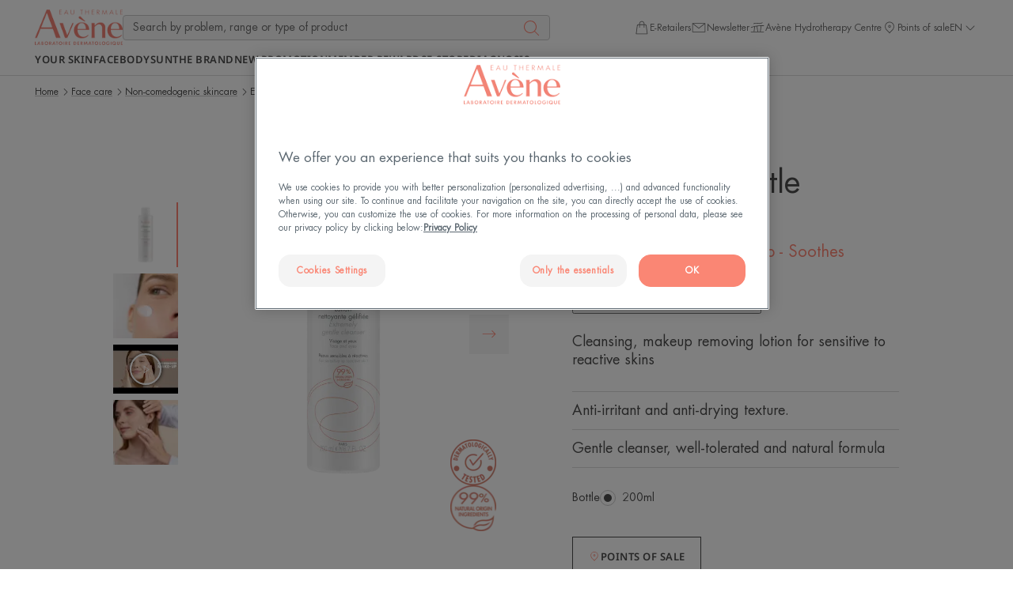

--- FILE ---
content_type: text/html; charset=UTF-8
request_url: https://www.eau-thermale-avene.hk/en_hk/p/tolerance-gel-cleanser-lotion-3282770142280-49068c00
body_size: 79177
content:
    
                

<!doctype html>
    <html lang="en" prefix="og: https://ogp.me/ns#"
          data-filial="hk">
    <head>
        <meta charset="utf-8"><script type="text/javascript">(window.NREUM||(NREUM={})).init={privacy:{cookies_enabled:false},ajax:{deny_list:["bam.eu01.nr-data.net"]},feature_flags:["soft_nav"]};(window.NREUM||(NREUM={})).loader_config={licenseKey:"NRJS-9a3d4a5501f4f308d7e",applicationID:"130907740",browserID:"131017454"};;/*! For license information please see nr-loader-rum-1.308.0.min.js.LICENSE.txt */
(()=>{var e,t,r={163:(e,t,r)=>{"use strict";r.d(t,{j:()=>E});var n=r(384),i=r(1741);var a=r(2555);r(860).K7.genericEvents;const s="experimental.resources",o="register",c=e=>{if(!e||"string"!=typeof e)return!1;try{document.createDocumentFragment().querySelector(e)}catch{return!1}return!0};var d=r(2614),u=r(944),l=r(8122);const f="[data-nr-mask]",g=e=>(0,l.a)(e,(()=>{const e={feature_flags:[],experimental:{allow_registered_children:!1,resources:!1},mask_selector:"*",block_selector:"[data-nr-block]",mask_input_options:{color:!1,date:!1,"datetime-local":!1,email:!1,month:!1,number:!1,range:!1,search:!1,tel:!1,text:!1,time:!1,url:!1,week:!1,textarea:!1,select:!1,password:!0}};return{ajax:{deny_list:void 0,block_internal:!0,enabled:!0,autoStart:!0},api:{get allow_registered_children(){return e.feature_flags.includes(o)||e.experimental.allow_registered_children},set allow_registered_children(t){e.experimental.allow_registered_children=t},duplicate_registered_data:!1},browser_consent_mode:{enabled:!1},distributed_tracing:{enabled:void 0,exclude_newrelic_header:void 0,cors_use_newrelic_header:void 0,cors_use_tracecontext_headers:void 0,allowed_origins:void 0},get feature_flags(){return e.feature_flags},set feature_flags(t){e.feature_flags=t},generic_events:{enabled:!0,autoStart:!0},harvest:{interval:30},jserrors:{enabled:!0,autoStart:!0},logging:{enabled:!0,autoStart:!0},metrics:{enabled:!0,autoStart:!0},obfuscate:void 0,page_action:{enabled:!0},page_view_event:{enabled:!0,autoStart:!0},page_view_timing:{enabled:!0,autoStart:!0},performance:{capture_marks:!1,capture_measures:!1,capture_detail:!0,resources:{get enabled(){return e.feature_flags.includes(s)||e.experimental.resources},set enabled(t){e.experimental.resources=t},asset_types:[],first_party_domains:[],ignore_newrelic:!0}},privacy:{cookies_enabled:!0},proxy:{assets:void 0,beacon:void 0},session:{expiresMs:d.wk,inactiveMs:d.BB},session_replay:{autoStart:!0,enabled:!1,preload:!1,sampling_rate:10,error_sampling_rate:100,collect_fonts:!1,inline_images:!1,fix_stylesheets:!0,mask_all_inputs:!0,get mask_text_selector(){return e.mask_selector},set mask_text_selector(t){c(t)?e.mask_selector="".concat(t,",").concat(f):""===t||null===t?e.mask_selector=f:(0,u.R)(5,t)},get block_class(){return"nr-block"},get ignore_class(){return"nr-ignore"},get mask_text_class(){return"nr-mask"},get block_selector(){return e.block_selector},set block_selector(t){c(t)?e.block_selector+=",".concat(t):""!==t&&(0,u.R)(6,t)},get mask_input_options(){return e.mask_input_options},set mask_input_options(t){t&&"object"==typeof t?e.mask_input_options={...t,password:!0}:(0,u.R)(7,t)}},session_trace:{enabled:!0,autoStart:!0},soft_navigations:{enabled:!0,autoStart:!0},spa:{enabled:!0,autoStart:!0},ssl:void 0,user_actions:{enabled:!0,elementAttributes:["id","className","tagName","type"]}}})());var p=r(6154),m=r(9324);let h=0;const v={buildEnv:m.F3,distMethod:m.Xs,version:m.xv,originTime:p.WN},b={consented:!1},y={appMetadata:{},get consented(){return this.session?.state?.consent||b.consented},set consented(e){b.consented=e},customTransaction:void 0,denyList:void 0,disabled:!1,harvester:void 0,isolatedBacklog:!1,isRecording:!1,loaderType:void 0,maxBytes:3e4,obfuscator:void 0,onerror:void 0,ptid:void 0,releaseIds:{},session:void 0,timeKeeper:void 0,registeredEntities:[],jsAttributesMetadata:{bytes:0},get harvestCount(){return++h}},_=e=>{const t=(0,l.a)(e,y),r=Object.keys(v).reduce((e,t)=>(e[t]={value:v[t],writable:!1,configurable:!0,enumerable:!0},e),{});return Object.defineProperties(t,r)};var w=r(5701);const x=e=>{const t=e.startsWith("http");e+="/",r.p=t?e:"https://"+e};var R=r(7836),k=r(3241);const A={accountID:void 0,trustKey:void 0,agentID:void 0,licenseKey:void 0,applicationID:void 0,xpid:void 0},S=e=>(0,l.a)(e,A),T=new Set;function E(e,t={},r,s){let{init:o,info:c,loader_config:d,runtime:u={},exposed:l=!0}=t;if(!c){const e=(0,n.pV)();o=e.init,c=e.info,d=e.loader_config}e.init=g(o||{}),e.loader_config=S(d||{}),c.jsAttributes??={},p.bv&&(c.jsAttributes.isWorker=!0),e.info=(0,a.D)(c);const f=e.init,m=[c.beacon,c.errorBeacon];T.has(e.agentIdentifier)||(f.proxy.assets&&(x(f.proxy.assets),m.push(f.proxy.assets)),f.proxy.beacon&&m.push(f.proxy.beacon),e.beacons=[...m],function(e){const t=(0,n.pV)();Object.getOwnPropertyNames(i.W.prototype).forEach(r=>{const n=i.W.prototype[r];if("function"!=typeof n||"constructor"===n)return;let a=t[r];e[r]&&!1!==e.exposed&&"micro-agent"!==e.runtime?.loaderType&&(t[r]=(...t)=>{const n=e[r](...t);return a?a(...t):n})})}(e),(0,n.US)("activatedFeatures",w.B)),u.denyList=[...f.ajax.deny_list||[],...f.ajax.block_internal?m:[]],u.ptid=e.agentIdentifier,u.loaderType=r,e.runtime=_(u),T.has(e.agentIdentifier)||(e.ee=R.ee.get(e.agentIdentifier),e.exposed=l,(0,k.W)({agentIdentifier:e.agentIdentifier,drained:!!w.B?.[e.agentIdentifier],type:"lifecycle",name:"initialize",feature:void 0,data:e.config})),T.add(e.agentIdentifier)}},384:(e,t,r)=>{"use strict";r.d(t,{NT:()=>s,US:()=>u,Zm:()=>o,bQ:()=>d,dV:()=>c,pV:()=>l});var n=r(6154),i=r(1863),a=r(1910);const s={beacon:"bam.nr-data.net",errorBeacon:"bam.nr-data.net"};function o(){return n.gm.NREUM||(n.gm.NREUM={}),void 0===n.gm.newrelic&&(n.gm.newrelic=n.gm.NREUM),n.gm.NREUM}function c(){let e=o();return e.o||(e.o={ST:n.gm.setTimeout,SI:n.gm.setImmediate||n.gm.setInterval,CT:n.gm.clearTimeout,XHR:n.gm.XMLHttpRequest,REQ:n.gm.Request,EV:n.gm.Event,PR:n.gm.Promise,MO:n.gm.MutationObserver,FETCH:n.gm.fetch,WS:n.gm.WebSocket},(0,a.i)(...Object.values(e.o))),e}function d(e,t){let r=o();r.initializedAgents??={},t.initializedAt={ms:(0,i.t)(),date:new Date},r.initializedAgents[e]=t}function u(e,t){o()[e]=t}function l(){return function(){let e=o();const t=e.info||{};e.info={beacon:s.beacon,errorBeacon:s.errorBeacon,...t}}(),function(){let e=o();const t=e.init||{};e.init={...t}}(),c(),function(){let e=o();const t=e.loader_config||{};e.loader_config={...t}}(),o()}},782:(e,t,r)=>{"use strict";r.d(t,{T:()=>n});const n=r(860).K7.pageViewTiming},860:(e,t,r)=>{"use strict";r.d(t,{$J:()=>u,K7:()=>c,P3:()=>d,XX:()=>i,Yy:()=>o,df:()=>a,qY:()=>n,v4:()=>s});const n="events",i="jserrors",a="browser/blobs",s="rum",o="browser/logs",c={ajax:"ajax",genericEvents:"generic_events",jserrors:i,logging:"logging",metrics:"metrics",pageAction:"page_action",pageViewEvent:"page_view_event",pageViewTiming:"page_view_timing",sessionReplay:"session_replay",sessionTrace:"session_trace",softNav:"soft_navigations",spa:"spa"},d={[c.pageViewEvent]:1,[c.pageViewTiming]:2,[c.metrics]:3,[c.jserrors]:4,[c.spa]:5,[c.ajax]:6,[c.sessionTrace]:7,[c.softNav]:8,[c.sessionReplay]:9,[c.logging]:10,[c.genericEvents]:11},u={[c.pageViewEvent]:s,[c.pageViewTiming]:n,[c.ajax]:n,[c.spa]:n,[c.softNav]:n,[c.metrics]:i,[c.jserrors]:i,[c.sessionTrace]:a,[c.sessionReplay]:a,[c.logging]:o,[c.genericEvents]:"ins"}},944:(e,t,r)=>{"use strict";r.d(t,{R:()=>i});var n=r(3241);function i(e,t){"function"==typeof console.debug&&(console.debug("New Relic Warning: https://github.com/newrelic/newrelic-browser-agent/blob/main/docs/warning-codes.md#".concat(e),t),(0,n.W)({agentIdentifier:null,drained:null,type:"data",name:"warn",feature:"warn",data:{code:e,secondary:t}}))}},1687:(e,t,r)=>{"use strict";r.d(t,{Ak:()=>d,Ze:()=>f,x3:()=>u});var n=r(3241),i=r(7836),a=r(3606),s=r(860),o=r(2646);const c={};function d(e,t){const r={staged:!1,priority:s.P3[t]||0};l(e),c[e].get(t)||c[e].set(t,r)}function u(e,t){e&&c[e]&&(c[e].get(t)&&c[e].delete(t),p(e,t,!1),c[e].size&&g(e))}function l(e){if(!e)throw new Error("agentIdentifier required");c[e]||(c[e]=new Map)}function f(e="",t="feature",r=!1){if(l(e),!e||!c[e].get(t)||r)return p(e,t);c[e].get(t).staged=!0,g(e)}function g(e){const t=Array.from(c[e]);t.every(([e,t])=>t.staged)&&(t.sort((e,t)=>e[1].priority-t[1].priority),t.forEach(([t])=>{c[e].delete(t),p(e,t)}))}function p(e,t,r=!0){const s=e?i.ee.get(e):i.ee,c=a.i.handlers;if(!s.aborted&&s.backlog&&c){if((0,n.W)({agentIdentifier:e,type:"lifecycle",name:"drain",feature:t}),r){const e=s.backlog[t],r=c[t];if(r){for(let t=0;e&&t<e.length;++t)m(e[t],r);Object.entries(r).forEach(([e,t])=>{Object.values(t||{}).forEach(t=>{t[0]?.on&&t[0]?.context()instanceof o.y&&t[0].on(e,t[1])})})}}s.isolatedBacklog||delete c[t],s.backlog[t]=null,s.emit("drain-"+t,[])}}function m(e,t){var r=e[1];Object.values(t[r]||{}).forEach(t=>{var r=e[0];if(t[0]===r){var n=t[1],i=e[3],a=e[2];n.apply(i,a)}})}},1738:(e,t,r)=>{"use strict";r.d(t,{U:()=>g,Y:()=>f});var n=r(3241),i=r(9908),a=r(1863),s=r(944),o=r(5701),c=r(3969),d=r(8362),u=r(860),l=r(4261);function f(e,t,r,a){const f=a||r;!f||f[e]&&f[e]!==d.d.prototype[e]||(f[e]=function(){(0,i.p)(c.xV,["API/"+e+"/called"],void 0,u.K7.metrics,r.ee),(0,n.W)({agentIdentifier:r.agentIdentifier,drained:!!o.B?.[r.agentIdentifier],type:"data",name:"api",feature:l.Pl+e,data:{}});try{return t.apply(this,arguments)}catch(e){(0,s.R)(23,e)}})}function g(e,t,r,n,s){const o=e.info;null===r?delete o.jsAttributes[t]:o.jsAttributes[t]=r,(s||null===r)&&(0,i.p)(l.Pl+n,[(0,a.t)(),t,r],void 0,"session",e.ee)}},1741:(e,t,r)=>{"use strict";r.d(t,{W:()=>a});var n=r(944),i=r(4261);class a{#e(e,...t){if(this[e]!==a.prototype[e])return this[e](...t);(0,n.R)(35,e)}addPageAction(e,t){return this.#e(i.hG,e,t)}register(e){return this.#e(i.eY,e)}recordCustomEvent(e,t){return this.#e(i.fF,e,t)}setPageViewName(e,t){return this.#e(i.Fw,e,t)}setCustomAttribute(e,t,r){return this.#e(i.cD,e,t,r)}noticeError(e,t){return this.#e(i.o5,e,t)}setUserId(e,t=!1){return this.#e(i.Dl,e,t)}setApplicationVersion(e){return this.#e(i.nb,e)}setErrorHandler(e){return this.#e(i.bt,e)}addRelease(e,t){return this.#e(i.k6,e,t)}log(e,t){return this.#e(i.$9,e,t)}start(){return this.#e(i.d3)}finished(e){return this.#e(i.BL,e)}recordReplay(){return this.#e(i.CH)}pauseReplay(){return this.#e(i.Tb)}addToTrace(e){return this.#e(i.U2,e)}setCurrentRouteName(e){return this.#e(i.PA,e)}interaction(e){return this.#e(i.dT,e)}wrapLogger(e,t,r){return this.#e(i.Wb,e,t,r)}measure(e,t){return this.#e(i.V1,e,t)}consent(e){return this.#e(i.Pv,e)}}},1863:(e,t,r)=>{"use strict";function n(){return Math.floor(performance.now())}r.d(t,{t:()=>n})},1910:(e,t,r)=>{"use strict";r.d(t,{i:()=>a});var n=r(944);const i=new Map;function a(...e){return e.every(e=>{if(i.has(e))return i.get(e);const t="function"==typeof e?e.toString():"",r=t.includes("[native code]"),a=t.includes("nrWrapper");return r||a||(0,n.R)(64,e?.name||t),i.set(e,r),r})}},2555:(e,t,r)=>{"use strict";r.d(t,{D:()=>o,f:()=>s});var n=r(384),i=r(8122);const a={beacon:n.NT.beacon,errorBeacon:n.NT.errorBeacon,licenseKey:void 0,applicationID:void 0,sa:void 0,queueTime:void 0,applicationTime:void 0,ttGuid:void 0,user:void 0,account:void 0,product:void 0,extra:void 0,jsAttributes:{},userAttributes:void 0,atts:void 0,transactionName:void 0,tNamePlain:void 0};function s(e){try{return!!e.licenseKey&&!!e.errorBeacon&&!!e.applicationID}catch(e){return!1}}const o=e=>(0,i.a)(e,a)},2614:(e,t,r)=>{"use strict";r.d(t,{BB:()=>s,H3:()=>n,g:()=>d,iL:()=>c,tS:()=>o,uh:()=>i,wk:()=>a});const n="NRBA",i="SESSION",a=144e5,s=18e5,o={STARTED:"session-started",PAUSE:"session-pause",RESET:"session-reset",RESUME:"session-resume",UPDATE:"session-update"},c={SAME_TAB:"same-tab",CROSS_TAB:"cross-tab"},d={OFF:0,FULL:1,ERROR:2}},2646:(e,t,r)=>{"use strict";r.d(t,{y:()=>n});class n{constructor(e){this.contextId=e}}},2843:(e,t,r)=>{"use strict";r.d(t,{G:()=>a,u:()=>i});var n=r(3878);function i(e,t=!1,r,i){(0,n.DD)("visibilitychange",function(){if(t)return void("hidden"===document.visibilityState&&e());e(document.visibilityState)},r,i)}function a(e,t,r){(0,n.sp)("pagehide",e,t,r)}},3241:(e,t,r)=>{"use strict";r.d(t,{W:()=>a});var n=r(6154);const i="newrelic";function a(e={}){try{n.gm.dispatchEvent(new CustomEvent(i,{detail:e}))}catch(e){}}},3606:(e,t,r)=>{"use strict";r.d(t,{i:()=>a});var n=r(9908);a.on=s;var i=a.handlers={};function a(e,t,r,a){s(a||n.d,i,e,t,r)}function s(e,t,r,i,a){a||(a="feature"),e||(e=n.d);var s=t[a]=t[a]||{};(s[r]=s[r]||[]).push([e,i])}},3878:(e,t,r)=>{"use strict";function n(e,t){return{capture:e,passive:!1,signal:t}}function i(e,t,r=!1,i){window.addEventListener(e,t,n(r,i))}function a(e,t,r=!1,i){document.addEventListener(e,t,n(r,i))}r.d(t,{DD:()=>a,jT:()=>n,sp:()=>i})},3969:(e,t,r)=>{"use strict";r.d(t,{TZ:()=>n,XG:()=>o,rs:()=>i,xV:()=>s,z_:()=>a});const n=r(860).K7.metrics,i="sm",a="cm",s="storeSupportabilityMetrics",o="storeEventMetrics"},4234:(e,t,r)=>{"use strict";r.d(t,{W:()=>a});var n=r(7836),i=r(1687);class a{constructor(e,t){this.agentIdentifier=e,this.ee=n.ee.get(e),this.featureName=t,this.blocked=!1}deregisterDrain(){(0,i.x3)(this.agentIdentifier,this.featureName)}}},4261:(e,t,r)=>{"use strict";r.d(t,{$9:()=>d,BL:()=>o,CH:()=>g,Dl:()=>_,Fw:()=>y,PA:()=>h,Pl:()=>n,Pv:()=>k,Tb:()=>l,U2:()=>a,V1:()=>R,Wb:()=>x,bt:()=>b,cD:()=>v,d3:()=>w,dT:()=>c,eY:()=>p,fF:()=>f,hG:()=>i,k6:()=>s,nb:()=>m,o5:()=>u});const n="api-",i="addPageAction",a="addToTrace",s="addRelease",o="finished",c="interaction",d="log",u="noticeError",l="pauseReplay",f="recordCustomEvent",g="recordReplay",p="register",m="setApplicationVersion",h="setCurrentRouteName",v="setCustomAttribute",b="setErrorHandler",y="setPageViewName",_="setUserId",w="start",x="wrapLogger",R="measure",k="consent"},5289:(e,t,r)=>{"use strict";r.d(t,{GG:()=>s,Qr:()=>c,sB:()=>o});var n=r(3878),i=r(6389);function a(){return"undefined"==typeof document||"complete"===document.readyState}function s(e,t){if(a())return e();const r=(0,i.J)(e),s=setInterval(()=>{a()&&(clearInterval(s),r())},500);(0,n.sp)("load",r,t)}function o(e){if(a())return e();(0,n.DD)("DOMContentLoaded",e)}function c(e){if(a())return e();(0,n.sp)("popstate",e)}},5607:(e,t,r)=>{"use strict";r.d(t,{W:()=>n});const n=(0,r(9566).bz)()},5701:(e,t,r)=>{"use strict";r.d(t,{B:()=>a,t:()=>s});var n=r(3241);const i=new Set,a={};function s(e,t){const r=t.agentIdentifier;a[r]??={},e&&"object"==typeof e&&(i.has(r)||(t.ee.emit("rumresp",[e]),a[r]=e,i.add(r),(0,n.W)({agentIdentifier:r,loaded:!0,drained:!0,type:"lifecycle",name:"load",feature:void 0,data:e})))}},6154:(e,t,r)=>{"use strict";r.d(t,{OF:()=>c,RI:()=>i,WN:()=>u,bv:()=>a,eN:()=>l,gm:()=>s,mw:()=>o,sb:()=>d});var n=r(1863);const i="undefined"!=typeof window&&!!window.document,a="undefined"!=typeof WorkerGlobalScope&&("undefined"!=typeof self&&self instanceof WorkerGlobalScope&&self.navigator instanceof WorkerNavigator||"undefined"!=typeof globalThis&&globalThis instanceof WorkerGlobalScope&&globalThis.navigator instanceof WorkerNavigator),s=i?window:"undefined"!=typeof WorkerGlobalScope&&("undefined"!=typeof self&&self instanceof WorkerGlobalScope&&self||"undefined"!=typeof globalThis&&globalThis instanceof WorkerGlobalScope&&globalThis),o=Boolean("hidden"===s?.document?.visibilityState),c=/iPad|iPhone|iPod/.test(s.navigator?.userAgent),d=c&&"undefined"==typeof SharedWorker,u=((()=>{const e=s.navigator?.userAgent?.match(/Firefox[/\s](\d+\.\d+)/);Array.isArray(e)&&e.length>=2&&e[1]})(),Date.now()-(0,n.t)()),l=()=>"undefined"!=typeof PerformanceNavigationTiming&&s?.performance?.getEntriesByType("navigation")?.[0]?.responseStart},6389:(e,t,r)=>{"use strict";function n(e,t=500,r={}){const n=r?.leading||!1;let i;return(...r)=>{n&&void 0===i&&(e.apply(this,r),i=setTimeout(()=>{i=clearTimeout(i)},t)),n||(clearTimeout(i),i=setTimeout(()=>{e.apply(this,r)},t))}}function i(e){let t=!1;return(...r)=>{t||(t=!0,e.apply(this,r))}}r.d(t,{J:()=>i,s:()=>n})},6630:(e,t,r)=>{"use strict";r.d(t,{T:()=>n});const n=r(860).K7.pageViewEvent},7699:(e,t,r)=>{"use strict";r.d(t,{It:()=>a,KC:()=>o,No:()=>i,qh:()=>s});var n=r(860);const i=16e3,a=1e6,s="SESSION_ERROR",o={[n.K7.logging]:!0,[n.K7.genericEvents]:!1,[n.K7.jserrors]:!1,[n.K7.ajax]:!1}},7836:(e,t,r)=>{"use strict";r.d(t,{P:()=>o,ee:()=>c});var n=r(384),i=r(8990),a=r(2646),s=r(5607);const o="nr@context:".concat(s.W),c=function e(t,r){var n={},s={},u={},l=!1;try{l=16===r.length&&d.initializedAgents?.[r]?.runtime.isolatedBacklog}catch(e){}var f={on:p,addEventListener:p,removeEventListener:function(e,t){var r=n[e];if(!r)return;for(var i=0;i<r.length;i++)r[i]===t&&r.splice(i,1)},emit:function(e,r,n,i,a){!1!==a&&(a=!0);if(c.aborted&&!i)return;t&&a&&t.emit(e,r,n);var o=g(n);m(e).forEach(e=>{e.apply(o,r)});var d=v()[s[e]];d&&d.push([f,e,r,o]);return o},get:h,listeners:m,context:g,buffer:function(e,t){const r=v();if(t=t||"feature",f.aborted)return;Object.entries(e||{}).forEach(([e,n])=>{s[n]=t,t in r||(r[t]=[])})},abort:function(){f._aborted=!0,Object.keys(f.backlog).forEach(e=>{delete f.backlog[e]})},isBuffering:function(e){return!!v()[s[e]]},debugId:r,backlog:l?{}:t&&"object"==typeof t.backlog?t.backlog:{},isolatedBacklog:l};return Object.defineProperty(f,"aborted",{get:()=>{let e=f._aborted||!1;return e||(t&&(e=t.aborted),e)}}),f;function g(e){return e&&e instanceof a.y?e:e?(0,i.I)(e,o,()=>new a.y(o)):new a.y(o)}function p(e,t){n[e]=m(e).concat(t)}function m(e){return n[e]||[]}function h(t){return u[t]=u[t]||e(f,t)}function v(){return f.backlog}}(void 0,"globalEE"),d=(0,n.Zm)();d.ee||(d.ee=c)},8122:(e,t,r)=>{"use strict";r.d(t,{a:()=>i});var n=r(944);function i(e,t){try{if(!e||"object"!=typeof e)return(0,n.R)(3);if(!t||"object"!=typeof t)return(0,n.R)(4);const r=Object.create(Object.getPrototypeOf(t),Object.getOwnPropertyDescriptors(t)),a=0===Object.keys(r).length?e:r;for(let s in a)if(void 0!==e[s])try{if(null===e[s]){r[s]=null;continue}Array.isArray(e[s])&&Array.isArray(t[s])?r[s]=Array.from(new Set([...e[s],...t[s]])):"object"==typeof e[s]&&"object"==typeof t[s]?r[s]=i(e[s],t[s]):r[s]=e[s]}catch(e){r[s]||(0,n.R)(1,e)}return r}catch(e){(0,n.R)(2,e)}}},8362:(e,t,r)=>{"use strict";r.d(t,{d:()=>a});var n=r(9566),i=r(1741);class a extends i.W{agentIdentifier=(0,n.LA)(16)}},8374:(e,t,r)=>{r.nc=(()=>{try{return document?.currentScript?.nonce}catch(e){}return""})()},8990:(e,t,r)=>{"use strict";r.d(t,{I:()=>i});var n=Object.prototype.hasOwnProperty;function i(e,t,r){if(n.call(e,t))return e[t];var i=r();if(Object.defineProperty&&Object.keys)try{return Object.defineProperty(e,t,{value:i,writable:!0,enumerable:!1}),i}catch(e){}return e[t]=i,i}},9324:(e,t,r)=>{"use strict";r.d(t,{F3:()=>i,Xs:()=>a,xv:()=>n});const n="1.308.0",i="PROD",a="CDN"},9566:(e,t,r)=>{"use strict";r.d(t,{LA:()=>o,bz:()=>s});var n=r(6154);const i="xxxxxxxx-xxxx-4xxx-yxxx-xxxxxxxxxxxx";function a(e,t){return e?15&e[t]:16*Math.random()|0}function s(){const e=n.gm?.crypto||n.gm?.msCrypto;let t,r=0;return e&&e.getRandomValues&&(t=e.getRandomValues(new Uint8Array(30))),i.split("").map(e=>"x"===e?a(t,r++).toString(16):"y"===e?(3&a()|8).toString(16):e).join("")}function o(e){const t=n.gm?.crypto||n.gm?.msCrypto;let r,i=0;t&&t.getRandomValues&&(r=t.getRandomValues(new Uint8Array(e)));const s=[];for(var o=0;o<e;o++)s.push(a(r,i++).toString(16));return s.join("")}},9908:(e,t,r)=>{"use strict";r.d(t,{d:()=>n,p:()=>i});var n=r(7836).ee.get("handle");function i(e,t,r,i,a){a?(a.buffer([e],i),a.emit(e,t,r)):(n.buffer([e],i),n.emit(e,t,r))}}},n={};function i(e){var t=n[e];if(void 0!==t)return t.exports;var a=n[e]={exports:{}};return r[e](a,a.exports,i),a.exports}i.m=r,i.d=(e,t)=>{for(var r in t)i.o(t,r)&&!i.o(e,r)&&Object.defineProperty(e,r,{enumerable:!0,get:t[r]})},i.f={},i.e=e=>Promise.all(Object.keys(i.f).reduce((t,r)=>(i.f[r](e,t),t),[])),i.u=e=>"nr-rum-1.308.0.min.js",i.o=(e,t)=>Object.prototype.hasOwnProperty.call(e,t),e={},t="NRBA-1.308.0.PROD:",i.l=(r,n,a,s)=>{if(e[r])e[r].push(n);else{var o,c;if(void 0!==a)for(var d=document.getElementsByTagName("script"),u=0;u<d.length;u++){var l=d[u];if(l.getAttribute("src")==r||l.getAttribute("data-webpack")==t+a){o=l;break}}if(!o){c=!0;var f={296:"sha512-+MIMDsOcckGXa1EdWHqFNv7P+JUkd5kQwCBr3KE6uCvnsBNUrdSt4a/3/L4j4TxtnaMNjHpza2/erNQbpacJQA=="};(o=document.createElement("script")).charset="utf-8",i.nc&&o.setAttribute("nonce",i.nc),o.setAttribute("data-webpack",t+a),o.src=r,0!==o.src.indexOf(window.location.origin+"/")&&(o.crossOrigin="anonymous"),f[s]&&(o.integrity=f[s])}e[r]=[n];var g=(t,n)=>{o.onerror=o.onload=null,clearTimeout(p);var i=e[r];if(delete e[r],o.parentNode&&o.parentNode.removeChild(o),i&&i.forEach(e=>e(n)),t)return t(n)},p=setTimeout(g.bind(null,void 0,{type:"timeout",target:o}),12e4);o.onerror=g.bind(null,o.onerror),o.onload=g.bind(null,o.onload),c&&document.head.appendChild(o)}},i.r=e=>{"undefined"!=typeof Symbol&&Symbol.toStringTag&&Object.defineProperty(e,Symbol.toStringTag,{value:"Module"}),Object.defineProperty(e,"__esModule",{value:!0})},i.p="https://js-agent.newrelic.com/",(()=>{var e={374:0,840:0};i.f.j=(t,r)=>{var n=i.o(e,t)?e[t]:void 0;if(0!==n)if(n)r.push(n[2]);else{var a=new Promise((r,i)=>n=e[t]=[r,i]);r.push(n[2]=a);var s=i.p+i.u(t),o=new Error;i.l(s,r=>{if(i.o(e,t)&&(0!==(n=e[t])&&(e[t]=void 0),n)){var a=r&&("load"===r.type?"missing":r.type),s=r&&r.target&&r.target.src;o.message="Loading chunk "+t+" failed: ("+a+": "+s+")",o.name="ChunkLoadError",o.type=a,o.request=s,n[1](o)}},"chunk-"+t,t)}};var t=(t,r)=>{var n,a,[s,o,c]=r,d=0;if(s.some(t=>0!==e[t])){for(n in o)i.o(o,n)&&(i.m[n]=o[n]);if(c)c(i)}for(t&&t(r);d<s.length;d++)a=s[d],i.o(e,a)&&e[a]&&e[a][0](),e[a]=0},r=self["webpackChunk:NRBA-1.308.0.PROD"]=self["webpackChunk:NRBA-1.308.0.PROD"]||[];r.forEach(t.bind(null,0)),r.push=t.bind(null,r.push.bind(r))})(),(()=>{"use strict";i(8374);var e=i(8362),t=i(860);const r=Object.values(t.K7);var n=i(163);var a=i(9908),s=i(1863),o=i(4261),c=i(1738);var d=i(1687),u=i(4234),l=i(5289),f=i(6154),g=i(944),p=i(384);const m=e=>f.RI&&!0===e?.privacy.cookies_enabled;function h(e){return!!(0,p.dV)().o.MO&&m(e)&&!0===e?.session_trace.enabled}var v=i(6389),b=i(7699);class y extends u.W{constructor(e,t){super(e.agentIdentifier,t),this.agentRef=e,this.abortHandler=void 0,this.featAggregate=void 0,this.loadedSuccessfully=void 0,this.onAggregateImported=new Promise(e=>{this.loadedSuccessfully=e}),this.deferred=Promise.resolve(),!1===e.init[this.featureName].autoStart?this.deferred=new Promise((t,r)=>{this.ee.on("manual-start-all",(0,v.J)(()=>{(0,d.Ak)(e.agentIdentifier,this.featureName),t()}))}):(0,d.Ak)(e.agentIdentifier,t)}importAggregator(e,t,r={}){if(this.featAggregate)return;const n=async()=>{let n;await this.deferred;try{if(m(e.init)){const{setupAgentSession:t}=await i.e(296).then(i.bind(i,3305));n=t(e)}}catch(e){(0,g.R)(20,e),this.ee.emit("internal-error",[e]),(0,a.p)(b.qh,[e],void 0,this.featureName,this.ee)}try{if(!this.#t(this.featureName,n,e.init))return(0,d.Ze)(this.agentIdentifier,this.featureName),void this.loadedSuccessfully(!1);const{Aggregate:i}=await t();this.featAggregate=new i(e,r),e.runtime.harvester.initializedAggregates.push(this.featAggregate),this.loadedSuccessfully(!0)}catch(e){(0,g.R)(34,e),this.abortHandler?.(),(0,d.Ze)(this.agentIdentifier,this.featureName,!0),this.loadedSuccessfully(!1),this.ee&&this.ee.abort()}};f.RI?(0,l.GG)(()=>n(),!0):n()}#t(e,r,n){if(this.blocked)return!1;switch(e){case t.K7.sessionReplay:return h(n)&&!!r;case t.K7.sessionTrace:return!!r;default:return!0}}}var _=i(6630),w=i(2614),x=i(3241);class R extends y{static featureName=_.T;constructor(e){var t;super(e,_.T),this.setupInspectionEvents(e.agentIdentifier),t=e,(0,c.Y)(o.Fw,function(e,r){"string"==typeof e&&("/"!==e.charAt(0)&&(e="/"+e),t.runtime.customTransaction=(r||"http://custom.transaction")+e,(0,a.p)(o.Pl+o.Fw,[(0,s.t)()],void 0,void 0,t.ee))},t),this.importAggregator(e,()=>i.e(296).then(i.bind(i,3943)))}setupInspectionEvents(e){const t=(t,r)=>{t&&(0,x.W)({agentIdentifier:e,timeStamp:t.timeStamp,loaded:"complete"===t.target.readyState,type:"window",name:r,data:t.target.location+""})};(0,l.sB)(e=>{t(e,"DOMContentLoaded")}),(0,l.GG)(e=>{t(e,"load")}),(0,l.Qr)(e=>{t(e,"navigate")}),this.ee.on(w.tS.UPDATE,(t,r)=>{(0,x.W)({agentIdentifier:e,type:"lifecycle",name:"session",data:r})})}}class k extends e.d{constructor(e){var t;(super(),f.gm)?(this.features={},(0,p.bQ)(this.agentIdentifier,this),this.desiredFeatures=new Set(e.features||[]),this.desiredFeatures.add(R),(0,n.j)(this,e,e.loaderType||"agent"),t=this,(0,c.Y)(o.cD,function(e,r,n=!1){if("string"==typeof e){if(["string","number","boolean"].includes(typeof r)||null===r)return(0,c.U)(t,e,r,o.cD,n);(0,g.R)(40,typeof r)}else(0,g.R)(39,typeof e)},t),function(e){(0,c.Y)(o.Dl,function(t,r=!1){if("string"!=typeof t&&null!==t)return void(0,g.R)(41,typeof t);const n=e.info.jsAttributes["enduser.id"];r&&null!=n&&n!==t?(0,a.p)(o.Pl+"setUserIdAndResetSession",[t],void 0,"session",e.ee):(0,c.U)(e,"enduser.id",t,o.Dl,!0)},e)}(this),function(e){(0,c.Y)(o.nb,function(t){if("string"==typeof t||null===t)return(0,c.U)(e,"application.version",t,o.nb,!1);(0,g.R)(42,typeof t)},e)}(this),function(e){(0,c.Y)(o.d3,function(){e.ee.emit("manual-start-all")},e)}(this),function(e){(0,c.Y)(o.Pv,function(t=!0){if("boolean"==typeof t){if((0,a.p)(o.Pl+o.Pv,[t],void 0,"session",e.ee),e.runtime.consented=t,t){const t=e.features.page_view_event;t.onAggregateImported.then(e=>{const r=t.featAggregate;e&&!r.sentRum&&r.sendRum()})}}else(0,g.R)(65,typeof t)},e)}(this),this.run()):(0,g.R)(21)}get config(){return{info:this.info,init:this.init,loader_config:this.loader_config,runtime:this.runtime}}get api(){return this}run(){try{const e=function(e){const t={};return r.forEach(r=>{t[r]=!!e[r]?.enabled}),t}(this.init),n=[...this.desiredFeatures];n.sort((e,r)=>t.P3[e.featureName]-t.P3[r.featureName]),n.forEach(r=>{if(!e[r.featureName]&&r.featureName!==t.K7.pageViewEvent)return;if(r.featureName===t.K7.spa)return void(0,g.R)(67);const n=function(e){switch(e){case t.K7.ajax:return[t.K7.jserrors];case t.K7.sessionTrace:return[t.K7.ajax,t.K7.pageViewEvent];case t.K7.sessionReplay:return[t.K7.sessionTrace];case t.K7.pageViewTiming:return[t.K7.pageViewEvent];default:return[]}}(r.featureName).filter(e=>!(e in this.features));n.length>0&&(0,g.R)(36,{targetFeature:r.featureName,missingDependencies:n}),this.features[r.featureName]=new r(this)})}catch(e){(0,g.R)(22,e);for(const e in this.features)this.features[e].abortHandler?.();const t=(0,p.Zm)();delete t.initializedAgents[this.agentIdentifier]?.features,delete this.sharedAggregator;return t.ee.get(this.agentIdentifier).abort(),!1}}}var A=i(2843),S=i(782);class T extends y{static featureName=S.T;constructor(e){super(e,S.T),f.RI&&((0,A.u)(()=>(0,a.p)("docHidden",[(0,s.t)()],void 0,S.T,this.ee),!0),(0,A.G)(()=>(0,a.p)("winPagehide",[(0,s.t)()],void 0,S.T,this.ee)),this.importAggregator(e,()=>i.e(296).then(i.bind(i,2117))))}}var E=i(3969);class I extends y{static featureName=E.TZ;constructor(e){super(e,E.TZ),f.RI&&document.addEventListener("securitypolicyviolation",e=>{(0,a.p)(E.xV,["Generic/CSPViolation/Detected"],void 0,this.featureName,this.ee)}),this.importAggregator(e,()=>i.e(296).then(i.bind(i,9623)))}}new k({features:[R,T,I],loaderType:"lite"})})()})();</script>
                
        <link rel="apple-touch-icon" href="/assets/themes/new_avene/images/apple-touch-icon.png">
        <link rel="apple-touch-icon-precomposed" href="/assets/themes/new_avene/images/apple-touch-icon-precomposed.png">
        <link rel="apple-touch-icon" sizes="120x120" href="/assets/themes/new_avene/images/apple-touch-icon-120x120.png">
        <link rel="apple-touch-icon-precomposed" sizes="120x120" href="/assets/themes/new_avene/images/apple-touch-icon-120x120-precomposed.png">

                                                <meta http-equiv="Content-Type" content="text/html; charset=utf-8"/>
            <meta name="author" content="Piere Fabre digital finger print"/>
                    <meta name="generator" content="DFP"/>
                <meta name="MSSmartTagsPreventParsing" content="TRUE"/>
    <meta name="viewport" content="width=device-width, initial-scale=1" />

                                                                    
            
    
                                                                                                            <title>
                            Extremely Gentle Cleanser | Eau Thermale Avène
                        </title>
                                                                                                                                    <meta name="description" content="Cleansing, makeup removing lotion for sensitive to reactive skins"/>
                                                                                                                                                                    <meta name="type" content="website"/>
                                                            <meta property="og:title" content="Extremely gentle cleanser"/>
                                                                                <meta property="og:description" content="Cleansing, makeup removing lotion for sensitive to reactive skins"/>
                                                                            <meta property="og:type" content="Website"/>
                                                            <meta property="og:image" content="https://media-pierre-fabre.wedia-group.com/api/wedia/dam/transform/u5wa3z31qn5se99bpcrkw6k3sqq7wtsrpd7k6me/out?t=resize&amp;height=400"/>
                                                            <meta property="og:image:alt" content="empty"/>
                        
                         <link rel="canonical" href="https://www.eau-thermale-avene.hk/en_hk/p/tolerance-gel-cleanser-lotion-3282770142280-49068c00" />
                

    <meta property="og:name" content="Laboratoire Dermatologique Avène" />

    <meta property="og:url" content="https://www.eau-thermale-avene.hk/en_hk/p/tolerance-gel-cleanser-lotion-3282770142280-49068c00" />



    
    <meta name="robots" content="index,follow">


                                                <link rel="Index" title="Home" href="/en_hk"/>
                                                                                <link rel="Shortcut icon" type="image/x-icon" href="/assets/themes/new_avene/images/favicon.ico"/>
                                                                                <link rel="icon" type="image/x-icon" href="/assets/themes/new_avene/images/favicon.ico"/>
            
                                                                        
                
                
                                    
                    
                                <link rel="preload" as="font"
              href="/assets/build/dfp/eta/fonts/futuraltpro-book.967556f9.woff2"
              type="font/woff2"
              crossorigin="anonymous">
    
            <link rel="preload" as="font"
              href="/assets/build/dfp/eta/fonts/notosans-semibold.9deb6f36.woff2"
              type="font/woff2"
              crossorigin="anonymous">
        <link rel="preload" as="font"
              href="/assets/build/dfp/eta/fonts/notosans-bold.ff7de3d1.woff2"
              type="font/woff2"
              crossorigin="anonymous">
                                                                    <link rel="stylesheet" href="/assets/build/dfp/eta/theme-avene-pdp.cf86810d.css">
                                    <style>
        .is-active-16095 { border-bottom: 0.1rem solid; }
    </style>

                    
        
            <script type="text/javascript"
                src="https://cdn.cookielaw.org/consent/08c5ef2d-ab6f-4289-84d0-91d52f3e842e/OtAutoBlock.js" defer></script>
                        <script
                src="https://cdn.cookielaw.org/scripttemplates/otSDKStub.js"
                data-language="en-HK"
                type="text/javascript"
                charset="UTF-8"
                data-domain-script="08c5ef2d-ab6f-4289-84d0-91d52f3e842e"
        defer></script>
        <script type="text/javascript">
        function OptanonWrapper() {
        }
    </script>

                                                                                                                                                                                            <script>
      var dataLayer = window.dataLayer = window.dataLayer || [];
      dataLayer.push({
          "page.pageType": "product",
          "page.productName":"Tolerance / Extremely Gentle Cleanser",
          "page.productCategory": "Soins non comédogènes / Extremely Gentle Cleanser"
                });
                                                            dataLayer.push( {"event":"view_content","item_category":"Tolerance","item_id":"03282770142280","item_name":"Extremely Gentle Cleanser","platform_environment":"prod","platform_brand":"ETA","content_type":"Product Detailed Pages","platform_country":"HK","platform_id":"ONE-ETA-HK","platform_language":"en-HK","platform_type":"standard","platform_unique_product":"03282770142280_en-HK","URL_image":"https:\/\/media-pierre-fabre.wedia-group.com\/api\/wedia\/dam\/transform\/u5wa3z31qn5se99bpcrkw6k3sqq7wtsrpd7k6me\/u5wa3z31qn5se99bpcrkw6k3sqq7wtsrpd7k6me?t=resize&width=300&height=300","URL_fiche_produit":"https:\/\/www.eau-thermale-avene.hk\/en_hk\/p\/tolerance-gel-cleanser-lotion-3282770142280-49068c00","PR":"PR4503","Revision":1,"PR_R":"PR4503-1"}  );
  </script>
  
                    

<!-- Google Tag Manager -->
<script>(function(w,d,s,l,i){w[l]=w[l]||[];w[l].push({'gtm.start':
            new Date().getTime(),event:'gtm.js'});var f=d.getElementsByTagName(s)[0],
        j=d.createElement(s),dl=l!='dataLayer'?'&l='+l:'';j.async=true;j.src=
        'https://www.googletagmanager.com/gtm.js?id='+i+dl;f.parentNode.insertBefore(j,f);
    })(window,document,'script','dataLayer','GTM-N8BT7MH');</script>
<!-- End Google Tag Manager -->

        
        <link rel="preconnect" href="https://cdn.cookielaw.org/">
<link rel="preconnect" href="https://www.googletagmanager.com">
<link rel="preconnect" href="https://api-eu.global.commerce-connector.com">
<link rel="preconnect" href="https://fi-v2-configs.global.commerce-connector.com">
<link rel="preconnect" href="https://bam.eu01.nr-data.net">
<link rel="preconnect" href="https://tr.snapchat.com">
<link rel="preconnect" href="https://media-pierre-fabre.wedia-group.com">                    <style type="text/css">
        :root {
                            --font-family-main: FuturaLTPro;
                                        --font-family-secondary: NotoSans;
                    }
    </style>
    </head>
    <body class="product_16095_763670 ">
        <div class="u-hidden">
            <svg xmlns="http://www.w3.org/2000/svg"><symbol fill="none" id="icon-account" viewBox="0 0 24 24"><path d="M12 3c2.206 0 4 1.794 4 4s-1.794 4-4 4-4-1.794-4-4 1.794-4 4-4Zm0 9a5 5 0 1 0-.001-10.001A5 5 0 0 0 12 12Zm0 1c-4.411 0-8 3.589-8 8v.5a.5.5 0 0 0 1 0V21c0-3.86 3.14-7 7-7s7 3.14 7 7v.5a.5.5 0 0 0 1 0V21c0-4.411-3.589-8-8-8Z" fill="currentColor"/></symbol><symbol fill="none" id="icon-add" viewBox="0 0 24 24"><path d="M12 3v8h8v1h-8v8h-1v-8.001L3 12v-1l8-.001V3h1Z" fill="currentColor"/></symbol><symbol fill="none" id="icon-anti-imperfections" viewBox="0 0 30 21"><path d="M28.7 6a.7.7 0 0 1 .095 1.394L28.7 7.4H.7a.7.7 0 0 1-.095-1.394L.7 6h28Zm0 4a.7.7 0 0 1 .095 1.394l-.095.006H.7a.7.7 0 0 1-.095-1.394L.7 10h28Zm0 9a.7.7 0 0 1 .095 1.394l-.095.006H.7a.7.7 0 0 1-.095-1.394L.7 19h28ZM.7 3.4a.7.7 0 0 1-.095-1.394L.7 2h11.392a2.702 2.702 0 0 1 5.216 0H28.7a.7.7 0 0 1 .095 1.394L28.7 3.4h-12a.705.705 0 0 1-.097-.007l.097.007a.702.702 0 0 1-.694-.605L16 2.7a1.3 1.3 0 0 0-2.6-.008.725.725 0 0 1-.077.327.726.726 0 0 1-.223.255.684.684 0 0 1-.3.119l-.1.007H.7Z" fill="currentColor"/></symbol><symbol fill="none" id="icon-arrow-down" viewBox="0 0 24 24"><path d="M11.69 21.961a.496.496 0 0 1-.544-.108l-5-5a.5.5 0 0 1 .707-.707L11 20.293V2.5a.5.5 0 1 1 1 0v17.793l4.147-4.147a.5.5 0 0 1 .707.707l-5 5a.489.489 0 0 1-.163.108Z" fill="currentColor"/></symbol><symbol fill="none" id="icon-arrow-left" viewBox="0 0 24 24"><path d="M2.039 11.69a.496.496 0 0 1 .108-.544l5-5a.5.5 0 0 1 .707.707L3.707 11H21.5a.5.5 0 1 1 0 1H3.707l4.147 4.147a.5.5 0 0 1-.707.707l-5-5a.489.489 0 0 1-.108-.163Z" fill="currentColor"/></symbol><symbol fill="none" id="icon-arrow-right" viewBox="0 0 24 24"><path d="M21.961 11.69a.496.496 0 0 0-.108-.544l-5-5a.5.5 0 0 0-.707.707L20.293 11H2.5a.5.5 0 1 0 0 1h17.793l-4.147 4.147a.5.5 0 0 0 .707.707l5-5a.489.489 0 0 0 .108-.163Z" fill="currentColor"/></symbol><symbol fill="none" id="icon-arrow-up" viewBox="0 0 24 24"><path d="M12.31 2.039a.496.496 0 0 1 .544.108l5 5a.5.5 0 0 1-.707.707L13 3.707V21.5a.5.5 0 1 1-1 0V3.707L7.853 7.854a.5.5 0 0 1-.707-.707l5-5a.489.489 0 0 1 .163-.108Z" fill="currentColor"/></symbol><symbol fill="none" id="icon-bar" viewBox="0 0 24 24"><path d="M12 3h-1v17h1V3Z" fill="currentColor"/></symbol><symbol fill="none" id="icon-calendar" viewBox="0 0 24 24"><path d="M6.374 4.422c.03-.466.051-.888.086-1.396h1.486l.082 1.408h7.934c.035-.486.065-.934.1-1.434h1.451c.039.46.073.909.116 1.396.143.034.267.082.397.099 1.546.21 1.938.616 1.96 2.201.026 2.063.008 4.122.008 6.186 0 1.813.005 3.627 0 5.44-.008 1.672-.512 2.189-2.136 2.193-3.834.004-7.664.004-11.497 0-1.947 0-2.344-.405-2.348-2.4C4 14.425 4 10.725 4 7.029c0-2.008.289-2.335 2.37-2.602l.004-.004Zm-.741 14.452h12.69V8.6H5.633v10.274Z" fill="currentColor"/></symbol><symbol fill="none" id="icon-cart" viewBox="0 0 17 16"><path d="M8.5 1.333A2.67 2.67 0 0 1 11.167 4v.667h.731c.639 0 1.182.398 1.307.942l.017.097 1.108 8.304c.046.35-.264.657-.662.657H3.167c-.4 0-.709-.308-.662-.657l1.107-8.304c.079-.593.648-1.04 1.324-1.04h.897V4A2.67 2.67 0 0 1 8.5 1.333Zm3.398 4h-.732v2.334a.333.333 0 0 1-.666 0V5.333h-4v2.334a.333.333 0 0 1-.667 0V5.333h-.897c-.31 0-.58.17-.65.397l-.013.063-1.093 8.2L13.656 14l-1.094-8.207c-.035-.258-.326-.46-.664-.46ZM8.5 2c-1.103 0-2 .897-2 2v.667h4V4c0-1.103-.897-2-2-2Z" fill="currentColor"/></symbol><symbol fill="none" id="icon-chat" viewBox="0 0 24 24"><path fill-rule="evenodd" clip-rule="evenodd" d="M3.06 3.8A1.06 1.06 0 0 0 2 4.86v13.402a.501.501 0 0 0 .847.363l4.1-3.903h.056v2.08c0 .584.476 1.059 1.06 1.059h8.99l4.1 3.902A.501.501 0 0 0 22 21.4V7.991a1.06 1.06 0 0 0-1.118-1.056h-3.885V4.859a1.06 1.06 0 0 0-1.06-1.059H3.06Zm12.934 3.135V4.859a.058.058 0 0 0-.057-.056H3.06a.058.058 0 0 0-.056.056v12.233L6.4 13.858a.501.501 0 0 1 .346-.138h.257V7.995c0-.585.476-1.06 1.06-1.06h7.93ZM8.006 13.72V7.995c0-.031.026-.057.057-.057h7.93v5.725c0 .03-.025.057-.056.057h-7.93Zm0 1.002h7.931a1.06 1.06 0 0 0 1.06-1.06V7.939h3.961c.023.007.04.029.04.053v12.24L17.6 16.996a.502.502 0 0 0-.346-.138H8.063a.058.058 0 0 1-.057-.057v-2.079Z" fill="currentColor"/></symbol><symbol fill="none" id="icon-check" viewBox="0 0 24 24"><path d="M18.72 6.72 9.6 15.84l-5.28-5.28-1.08 1.08 5.28 5.28L9.6 18 19.8 7.8l-1.08-1.08Z" fill="currentColor"/></symbol><symbol fill="none" id="icon-chevron-down" viewBox="0 0 24 24"><path d="M12 16a.502.502 0 0 0 .354-.146l6-6a.502.502 0 0 0-.708-.708L12 14.793 6.354 9.146a.502.502 0 0 0-.708.708l6 6A.502.502 0 0 0 12 16Z" fill="currentColor"/></symbol><symbol fill="none" id="icon-chevron-left" viewBox="0 0 24 24"><path d="M7 11.5c0 .128.049.256.146.354l6 6a.502.502 0 0 0 .708-.708L8.207 11.5l5.647-5.646a.502.502 0 0 0-.708-.708l-6 6A.502.502 0 0 0 7 11.5Z" fill="currentColor"/></symbol><symbol fill="none" id="icon-chevron-right" viewBox="0 0 24 24"><path d="M17 11.5a.502.502 0 0 1-.146.354l-6 6a.502.502 0 0 1-.708-.708l5.647-5.646-5.647-5.646a.502.502 0 0 1 .708-.708l6 6A.502.502 0 0 1 17 11.5Z" fill="currentColor"/></symbol><symbol fill="none" id="icon-chevron-top" viewBox="0 0 24 24"><path d="M12 8a.502.502 0 0 0-.354.146l-6 6a.502.502 0 0 0 .708.708L12 9.207l5.646 5.647a.502.502 0 0 0 .708-.708l-6-6A.502.502 0 0 0 12 8Z" fill="currentColor"/></symbol><symbol fill="none" id="icon-close" viewBox="0 0 24 24"><path d="m17.64 18.295.704-.705-6.295-6.295 5.59-5.59L16.934 5l-5.59 5.59L5.754 5l-.705.705 5.59 5.59L5 16.935l.705.704L11.345 12l6.294 6.295Z" fill="currentColor"/></symbol><symbol fill="none" id="icon-eau-thermale" viewBox="0 0 49 48"><path d="m35.068 21.56-8.96-12.91-.08-.1a1.505 1.505 0 0 0-2.4.1l-8.9 12.84-.05.07a12.28 12.28 0 0 0-1.95 7.95c.28 2.68 1.45 5.23 3.3 7.19l.21.22.22.21a12.15 12.15 0 0 0 8.41 3.35c3.15 0 6.33-1.27 8.63-3.57 1.98-1.98 3.23-4.61 3.51-7.39.28-2.79-.41-5.61-1.95-7.95l.01-.01Zm.57 7.81c-.25 2.47-1.35 4.79-3.11 6.55a10.747 10.747 0 0 1-7.65 3.16c-2.89 0-5.61-1.12-7.65-3.16a10.898 10.898 0 0 1-3.11-6.56l-.03-.29c-.17-2.26.4-4.58 1.6-6.52l9.08-13.09.03-.03s.05-.03.08-.03c.04 0 .08.02.1.05l8.94 12.89.15.23a10.91 10.91 0 0 1 1.57 6.8Z" fill="currentColor"/></symbol><symbol fill="none" id="icon-email" viewBox="0 0 24 24"><path d="M13.68 14.792c-1.63 2.404-7.34 3.953-6.594-1.63.746-5.584 4.626-6.32 5.665-6.209.515.058 1.856.207 2.583 2.414l.832-2.722-2.482 8.147s-.62 2.327.933 2.173c1.553-.154 5.045-2.25 5.43-6.516.384-4.265-4.713-7.621-8.075-7.449C8.87 3 3.36 5.871 3.36 12.31c0 6.44 6.127 8.69 8.767 8.69 2.64 0 5.665-1.476 7.06-3.8" stroke="#021D49" stroke-miterlimit="10"/></symbol><symbol fill="none" id="icon-facebook" viewBox="0 0 24 24"><path d="M13.39 8.928V6.773c0-.595.482-1.078 1.077-1.078h1.078V3H13.39a3.233 3.233 0 0 0-3.234 3.234v2.694H8v2.695h2.156v8.623h3.233v-8.623h2.156l1.078-2.695H13.39Z" fill="currentColor"/></symbol><symbol fill="none" id="icon-facebookmessenger" viewBox="0 0 24 24"><path d="M11.06 8.965 7 13.065l3.323-1.553 1.987 2.03L17 9.5l-3.947 1.462-1.994-1.997Z" fill="currentColor"/><path fill-rule="evenodd" clip-rule="evenodd" d="M11.998 3C7.33 3 3.5 6.623 3.5 11.14c0 2.27.97 4.316 2.527 5.79v3.017a.526.526 0 0 0 .811.441l2.388-1.549c.87.288 1.805.446 2.776.446 4.672 0 8.498-3.623 8.498-8.14C20.5 6.625 16.67 3 11.998 3Zm-7.447 8.14c0-3.892 3.313-7.089 7.447-7.089 4.138 0 7.45 3.2 7.45 7.093s-3.309 7.09-7.446 7.09c-.94 0-1.839-.168-2.666-.47a.526.526 0 0 0-.466.053L7.078 18.98v-2.281a.526.526 0 0 0-.175-.392C5.45 15.008 4.55 13.174 4.55 11.141Z" fill="currentColor"/></symbol><symbol fill="none" id="icon-indeterminate" viewBox="0 0 24 24"><path d="M6 11.25h12v1.5H6v-1.5Z" fill="currentColor"/></symbol><symbol fill="none" id="icon-innovation" viewBox="0 0 49 48"><path fill-rule="evenodd" clip-rule="evenodd" d="M28.217 10.577H20.11v1.34h.698v8.985l-8.913 14.587-.05.088-.003.007a1.564 1.564 0 0 0 1.388 2.286h21.867l.1-.003h.009c1.157-.078 1.845-1.367 1.225-2.378l-8.913-14.586v-8.986h.7v-1.34ZM22.15 21.28v-9.363h4.029v9.363l5.527 9.044a3.842 3.842 0 0 1-1.78.37c-.756-.014-1.689-.192-3.045-.53l-.955-.243h-.001c-1.57-.392-2.523-.55-3.657-.55-1.71 0-3.466.296-5.172.787-.155.045-.307.09-.455.136l5.509-9.014Zm-4.683 10.166c1.601-.461 3.235-.736 4.801-.736.992 0 1.848.14 3.344.513l.945.24c1.459.365 2.525.57 3.432.579.893.007 1.625-.176 2.42-.568l2.876 4.707.022.041a.225.225 0 0 1-.21.308H13.24l-.047-.003a.225.225 0 0 1-.153-.339l1.213-1.987 1.278-2.091c.102-.042.237-.095.402-.157l.234-.087a19.704 19.704 0 0 1 1.3-.42Z" fill="currentColor"/></symbol><symbol fill="none" id="icon-instagram" viewBox="0 0 24 24"><path fill-rule="evenodd" clip-rule="evenodd" d="M8.862 8.862a4.461 4.461 0 0 1 3.162-1.31c1.235 0 2.354.502 3.163 1.31a4.461 4.461 0 0 1 1.31 3.162 4.461 4.461 0 0 1-1.31 3.163 4.461 4.461 0 0 1-3.163 1.31 4.462 4.462 0 0 1-3.162-1.31 4.461 4.461 0 0 1-1.31-3.163c0-1.234.502-2.354 1.31-3.162Zm3.162.791a2.36 2.36 0 0 0-1.676.695 2.36 2.36 0 0 0-.695 1.676c0 .655.264 1.247.695 1.677a2.36 2.36 0 0 0 1.676.694 2.36 2.36 0 0 0 1.677-.694 2.36 2.36 0 0 0 .694-1.677 2.36 2.36 0 0 0-.694-1.676 2.36 2.36 0 0 0-1.677-.695Z" fill="currentColor"/><path d="M16.346 8.663a.96.96 0 1 0 0-1.921.96.96 0 0 0 0 1.92Z" fill="currentColor"/><path fill-rule="evenodd" clip-rule="evenodd" d="M4.407 4.407A5.644 5.644 0 0 1 8.408 2.75h7.232a5.64 5.64 0 0 1 4.001 1.657A5.644 5.644 0 0 1 21.3 8.408v7.232a5.644 5.644 0 0 1-1.658 4.001 5.644 5.644 0 0 1-4 1.658H8.407a5.644 5.644 0 0 1-4-1.658 5.644 5.644 0 0 1-1.658-4V8.407a5.64 5.64 0 0 1 1.657-4Zm4.001.444c-.982 0-1.87.397-2.515 1.042A3.543 3.543 0 0 0 4.85 8.408v7.232c0 .983.397 1.87 1.042 2.516a3.543 3.543 0 0 0 2.515 1.042h7.232c.983 0 1.87-.397 2.516-1.042a3.543 3.543 0 0 0 1.042-2.516V8.408c0-.982-.397-1.87-1.042-2.515A3.543 3.543 0 0 0 15.64 4.85H8.408Z" fill="currentColor"/></symbol><symbol fill="none" id="icon-locator" viewBox="0 0 24 24"><path fill-rule="evenodd" clip-rule="evenodd" d="M21.5 12.5a.5.5 0 0 0 0-1h-1.515a7.976 7.976 0 0 0-2.328-5.157A7.976 7.976 0 0 0 12.5 4.015V2.5a.5.5 0 0 0-1 0v1.515a7.977 7.977 0 0 0-5.157 2.328A7.976 7.976 0 0 0 4.015 11.5H2.5a.5.5 0 0 0 0 1h1.515a7.977 7.977 0 0 0 2.328 5.157 7.976 7.976 0 0 0 5.157 2.328V21.5a.5.5 0 0 0 1 0v-1.515a7.976 7.976 0 0 0 5.157-2.328 7.976 7.976 0 0 0 2.328-5.157H21.5ZM12 19a6.977 6.977 0 0 0 4.95-2.05A6.977 6.977 0 0 0 19 12a6.977 6.977 0 0 0-2.05-4.95A6.976 6.976 0 0 0 12 5a6.977 6.977 0 0 0-4.95 2.05A6.977 6.977 0 0 0 5 12a6.98 6.98 0 0 0 2.05 4.95A6.977 6.977 0 0 0 12 19Z" fill="currentColor"/></symbol><symbol fill="none" id="icon-matifiyng" viewBox="0 0 33 30"><path d="M17.7 0c8.119 0 14.7 6.581 14.7 14.7s-6.581 14.7-14.7 14.7a.7.7 0 1 1 0-1.4C25.045 28 31 22.045 31 14.7c0-7.345-5.955-13.3-13.3-13.3a.7.7 0 1 1 0-1.4Zm-2 21a2.7 2.7 0 1 1 0 5.4 2.7 2.7 0 0 1 0-5.4Zm0 1.4a1.3 1.3 0 1 0 0 2.6 1.3 1.3 0 0 0 0-2.6Zm0-10.4a2.7 2.7 0 1 1 0 5.4 2.7 2.7 0 0 1 0-5.4Zm0 1.4a1.3 1.3 0 1 0 0 2.6 1.3 1.3 0 0 0 0-2.6Zm0-9.4a2.7 2.7 0 1 1 0 5.4 2.7 2.7 0 0 1 0-5.4Zm0 1.4a1.3 1.3 0 1 0 0 2.6 1.3 1.3 0 0 0 0-2.6ZM9.7 8a2.7 2.7 0 1 0 0 5.4 2.7 2.7 0 0 0 0-5.4Zm0 1.4a1.3 1.3 0 1 1 0 2.6 1.3 1.3 0 0 1 0-2.6Zm-7 2.6a2.7 2.7 0 1 0 0 5.4 2.7 2.7 0 0 0 0-5.4Zm0 1.4a1.3 1.3 0 1 1 0 2.6 1.3 1.3 0 0 1 0-2.6Zm7 2.6a2.7 2.7 0 1 0 0 5.4 2.7 2.7 0 0 0 0-5.4Zm0 1.4a1.3 1.3 0 1 1 0 2.6 1.3 1.3 0 0 1 0-2.6Z" fill="currentColor"/></symbol><symbol fill="none" id="icon-menu" viewBox="0 0 24 24"><path d="M21.174 4H2.826C2.37 4 2 4.395 2 4.881c0 .487.37.882.826.882h18.348c.456 0 .826-.395.826-.882 0-.486-.37-.881-.826-.881Zm0 7.119H2.826c-.456 0-.826.394-.826.881s.37.881.826.881h18.348c.456 0 .826-.394.826-.881s-.37-.881-.826-.881Zm0 7.118H2.826c-.456 0-.826.395-.826.882 0 .486.37.881.826.881h18.348c.456 0 .826-.395.826-.881 0-.487-.37-.882-.826-.882Z" fill="currentColor"/></symbol><symbol fill="none" id="icon-minus" viewBox="0 0 24 24"><path d="M20 11v1H3v-1h17Z" fill="currentColor"/></symbol><symbol fill="none" id="icon-navigation" viewBox="0 0 24 24"><path fill-rule="evenodd" clip-rule="evenodd" d="M18.077 6.228a.667.667 0 0 0-.368-.332.578.578 0 0 0-.443.01L5.749 11.414l5.602 1.218 1.368 5.682 5.373-11.577a.59.59 0 0 0-.015-.508Zm-.022-1.27c.386.142.723.43.92.829.21.427.228.93.024 1.37l-6.58 14.18-1.894-7.862-7.84-1.705L16.842 5c.4-.185.835-.18 1.212-.042Z" fill="currentColor"/></symbol><symbol fill="none" id="icon-newsletter" viewBox="0 0 24 24"><path d="M3 18V6.531l8.967 6.98.025.032.008-.006.008.006.024-.032L21 6.531v11.47H3ZM20.054 6 12 12.27 3.945 6h16.11Zm1.066-1H2.88a.88.88 0 0 0-.88.88v12.24c0 .486.394.88.88.88h18.24a.88.88 0 0 0 .88-.88V5.88a.88.88 0 0 0-.88-.88Z" fill="currentColor"/></symbol><symbol fill="none" id="icon-no-perfum" viewBox="0 0 22 37"><path d="m6.058 1.078.056.087 7.16 13.13 6.624-11.152a.7.7 0 0 1 1.25.622l-.046.092-7.047 11.869 4.029 7.388c.154.233.371.632.586 1.163.724 1.799.842 3.714-.059 5.533-.642 1.3-1.85 2.186-3.431 2.743a11.74 11.74 0 0 1-2.521.566l-.413.043a9.8 9.8 0 0 1-.633.037l-.113.001H3.68l-1.578 2.657a.7.7 0 0 1-1.25-.621l.046-.093 3.201-5.39c-1.063-.095-1.926-.659-2.564-1.572A4.738 4.738 0 0 1 .82 26.67a.7.7 0 0 1 1.326-.438l.08.25a3.673 3.673 0 0 0 .455.897c.536.766 1.247 1.137 2.268.94l7.495-12.624-7.56-13.86a.7.7 0 0 1 1.173-.757Zm7.167 16.046L7.102 27.439c1.626-.722 2.418-.73 3.22-.08.071.059.142.121.22.195l.453.451a.7.7 0 1 1-.99.99l-.325-.327-.133-.128a2.343 2.343 0 0 0-.107-.093c-.366-.297-.81-.23-2.627.68a6.952 6.952 0 0 1-.947.393L4.51 31.8h6.99l.2-.005a10.9 10.9 0 0 0 .796-.066c.76-.09 1.518-.25 2.219-.496 1.268-.447 2.185-1.12 2.642-2.043.696-1.408.603-2.928.014-4.39a6.096 6.096 0 0 0-.425-.868l-.06-.097-3.661-6.711Z" fill="currentColor"/></symbol><symbol id="icon-pen" viewBox="0 0 32 32"><path d="M29.426 8.389zm0-2.163zm-2.809 4.971-1.37 1.371 1.37 1.37 1.37-1.37-1.37-1.371zm-5.754-5.754-1.371-1.371-1.37 1.371 1.37 1.371 1.371-1.371zm2.808-2.808zm2.164 0zM2.251 24.056.88 22.686l-.568.568v.803H2.25zm0 5.754H.313v1.938h1.938V29.81zM19.222 7.085l1.37-1.37-1.37-1.371-1.371 1.371 1.371 1.37zm5.754 5.754 1.37 1.371 1.37-1.371-1.37-1.37-1.37 1.37zM8.005 29.81v1.938h.803l.568-.568-1.371-1.37zM30.796 9.76a3.467 3.467 0 0 0 0-4.905l-2.741 2.741a.41.41 0 0 1 0-.578l2.741 2.741zm-2.808 2.808 2.808-2.808-2.741-2.741-2.808 2.808 2.741 2.741zm-8.495-5.754 5.754 5.754 2.741-2.741-5.754-5.754-2.741 2.741zm2.808-5.549-2.808 2.808 2.741 2.741 2.808-2.808-2.741-2.741zm4.905 0a3.467 3.467 0 0 0-4.905 0l2.741 2.741a.409.409 0 0 1-.577 0l2.741-2.741zm3.59 3.59-3.591-3.591-2.741 2.741 3.591 3.591 2.741-2.741zM.313 24.056v5.754h3.876v-5.754H.313zM17.851 5.714.88 22.685l2.741 2.741L20.592 8.455l-2.741-2.741zm8.495 5.755-5.754-5.754-2.741 2.741 5.754 5.754 2.741-2.741zM9.375 31.18l16.971-16.971-2.741-2.741L6.634 28.439l2.741 2.741zm-7.124.568h5.754v-3.876H2.251v3.876z" fill="currentColor"/></symbol><symbol fill="none" id="icon-pharmacy" viewBox="0 0 24 24"><path d="M20.492 8.548h-5.04v-5.04A.508.508 0 0 0 14.945 3H9.056a.508.508 0 0 0-.508.508v5.04h-5.04A.508.508 0 0 0 3 9.056v5.888c0 .28.227.508.508.508h5.04v5.04c0 .28.227.508.508.508h5.888c.28 0 .508-.227.508-.508v-5.04h5.04c.28 0 .508-.227.508-.508V9.056a.507.507 0 0 0-.508-.508Zm-.508 5.888h-5.04a.508.508 0 0 0-.507.508v5.04H9.564v-5.04a.508.508 0 0 0-.508-.507h-5.04V9.564h5.04c.28 0 .508-.227.508-.508v-5.04h4.873v5.04c0 .28.227.508.507.508h5.04v4.872Z" fill="currentColor"/></symbol><symbol fill="none" id="icon-phone" viewBox="0 0 24 24"><path d="M12.547 20.786a.544.544 0 1 1-1.089 0 .544.544 0 0 1 1.089 0Z" fill="currentColor"/><path fill-rule="evenodd" clip-rule="evenodd" d="M5.2 3.2v17.52a2.2 2.2 0 0 0 2.2 2.2h9.205a2.2 2.2 0 0 0 2.2-2.2V3.2a2.2 2.2 0 0 0-2.2-2.2H7.4a2.2 2.2 0 0 0-2.2 2.2Zm2.2-1.345c-.743 0-1.345.602-1.345 1.345v15.252H17.95V3.2c0-.743-.603-1.345-1.345-1.345H7.4ZM17.95 20.72v-1.413H6.055v1.413c0 .743.602 1.345 1.345 1.345h9.205c.742 0 1.345-.602 1.345-1.345Z" fill="currentColor"/></symbol><symbol fill="none" id="icon-pin" viewBox="0 0 24 24"><path d="M12.008 3A6.992 6.992 0 0 1 19 9.992c0 6.01-5.259 7.508-7 11.008-1.742-3.5-7-4.998-7-11.008A6.991 6.991 0 0 1 11.991 3h.017Zm0 1h-.017a5.999 5.999 0 0 0-5.99 5.992c0 3.414 1.868 5.144 3.847 6.976.748.693 1.514 1.401 2.152 2.202.638-.801 1.403-1.509 2.152-2.202C16.132 15.136 18 13.406 18 9.992A5.999 5.999 0 0 0 12.008 4ZM12 8a2 2 0 1 1 0 4 2 2 0 0 1 0-4Zm0 1a1 1 0 1 0 .002 2A1 1 0 0 0 12 9Z" fill="currentColor"/></symbol><symbol fill="none" id="icon-play" viewBox="0 0 24 24"><path d="M18 12 8 18.875V5.125L18 12Zm-1.765 0L9 7.026v9.947L16.235 12Z" fill="currentColor"/></symbol><symbol fill="none" id="icon-quote" viewBox="0 0 24 24"><path d="M13.03 16.18c.36 2.278 1.837 3.596 4.175 3.587l-.001.001a3.836 3.836 0 0 0 1.802-.377c1.618-.781 2.416-2.313 2.24-4.275-.141-1.58-1.414-3.035-3.042-3.48-.615-.168-.855-.566-.721-1.194.006-.03.017-.06.027-.09a.626.626 0 0 0 .021-.061c.717-2.366 2.208-4.165 4.135-5.644.033-.025.071-.049.11-.072.157-.097.318-.197.158-.442-.143-.22-.297-.12-.435-.03-.04.024-.076.048-.112.064-2.628 1.2-4.838 2.933-6.53 5.277-1.447 2.004-2.222 4.218-1.826 6.737Zm-11.003-.453c.184 2.441 1.768 4.056 4.113 4.027.041 0 .082 0 .123.002.082 0 .164.002.246-.002 2.4-.095 4.134-2.164 3.8-4.537-.277-1.969-1.453-3.254-3.409-3.652-.4-.081-.473-.243-.432-.593.072-.6.25-1.165.5-1.711a11.448 11.448 0 0 1 3.89-4.692l.007-.005c.155-.108.277-.194.158-.41-.113-.206-.246-.144-.38-.08l-.067.029c-.067.028-.134.06-.2.09l-.04.019c-2.082.972-3.917 2.298-5.44 4.01-1.889 2.129-3.093 4.532-2.87 7.505Z" fill="currentColor"/></symbol><symbol fill="none" id="icon-search" viewBox="0 0 24 24"><path fill-rule="evenodd" clip-rule="evenodd" d="M11 3a8 8 0 1 0 5.297 13.995.508.508 0 0 0 .056.066l4.95 4.95a.5.5 0 1 0 .707-.707l-4.95-4.95a.506.506 0 0 0-.066-.056A8 8 0 0 0 11 3Zm-7 8a7 7 0 1 1 14 0 7 7 0 0 1-14 0Z" fill="currentColor"/></symbol><symbol fill="none" id="icon-shopping" viewBox="0 0 24 24"><path d="M12 2c2.206 0 4 1.794 4 4v1h1.097c.958 0 1.773.598 1.96 1.413l.026.146 1.661 12.456c.07.524-.395.985-.993.985H4.001c-.6 0-1.064-.461-.994-.985l1.66-12.456C4.787 7.67 5.64 7 6.654 7H8V6c0-2.206 1.794-4 4-4Zm5.097 6H16v3.5a.5.5 0 0 1-1 0V8H9v3.5a.5.5 0 0 1-1 0V8H6.653c-.464 0-.87.255-.974.595l-.02.095-1.64 12.3 15.713.01-1.64-12.31c-.053-.387-.49-.69-.996-.69ZM12 3c-1.654 0-3 1.346-3 3v1h6V6c0-1.654-1.346-3-3-3Z" fill="currentColor"/></symbol><symbol fill="none" id="icon-soothing" viewBox="0 0 28 28"><path d="m6.601 1.277.43.196c1.735.815 2.816 1.639 5.142 3.937.23.204.606.602 1.08 1.209.774.993 1.545 2.224 2.262 3.71.077.16.154.322.229.486l.175.396v-.022a.703.703 0 0 1 .819-.647l.097.025c.552.178 1.321.63 2.075 1.476.647.724 1.154 1.617 1.489 2.69l.027.094.011-.011a.7.7 0 0 1 .834-.107l.084.055c.28.217.662.62 1.035 1.225 1.247 2.017 1.418 4.73-.104 8.1a34.465 34.465 0 0 0 4.826 2.048.7.7 0 1 1-.448 1.326 35.85 35.85 0 0 1-6.229-2.783l-.046.02c-.195.07-.535.167-1.002.262-3.294.672-6.998.163-10.493-2.412-2.766-2.037-5.119-5.229-6.955-9.758l-.113-.338-.078-.253c-.14-.46-.28-.973-.41-1.527C.986 9.172.767 7.66.743 6.224l.001-.535.004-.21a7.52 7.52 0 0 1 .4-2.143c.8-2.307 2.64-3.308 5.453-2.059Zm-4.13 2.517a6.897 6.897 0 0 0-.322 1.718l-.005.176v.51c.022 1.333.226 2.747.557 4.156.092.393.19.763.288 1.106l.199.657c.027.085.048.146.059.178 1.732 4.27 3.93 7.252 6.477 9.128 3.012 2.219 6.18 2.727 9.026 2.235a35.356 35.356 0 0 1-5.03-3.93 35.33 35.33 0 0 1-5.632-6.762 28.284 28.284 0 0 1-1.296-2.24l-.164-.324a11.052 11.052 0 0 1-.258-.552.7.7 0 0 1 1.29-.546l.065.148c.055.119.132.28.232.477l.08.156c.33.64.739 1.356 1.231 2.128a33.942 33.942 0 0 0 5.41 6.493 33.892 33.892 0 0 0 6.373 4.713l-.097.218c1.343-2.904 1.268-5.112.348-6.74l-.028-.045-.08.218-.137.349-.14.336-.13.289c-.313.671-1.319.46-1.334-.282-.041-2.049-.573-3.548-1.433-4.605l-.154-.182-.185-.195.018.136c.09.837.098 1.713.048 2.566l-.036.508-.029.315a9.677 9.677 0 0 1-.038.323c-.105.767-1.192.82-1.373.069-.523-2.17-1.209-4.086-2.017-5.76-.673-1.394-1.39-2.541-2.105-3.457a11.647 11.647 0 0 0-.552-.66l-.205-.217-.691-.676c-2.052-1.99-2.97-2.616-4.668-3.37-2.007-.892-3.014-.344-3.561 1.237Z" fill="currentColor"/></symbol><symbol fill="none" id="icon-star-50" viewBox="0 0 14 14"><path d="m7 1.419 1.152 3.06a1 1 0 0 0 .89.646l3.266.15-2.554 2.042a1 1 0 0 0-.34 1.046l.867 3.152L7.55 9.717a1 1 0 0 0-1.1 0l-2.73 1.798.865-3.152a1 1 0 0 0-.34-1.046L1.693 5.275l3.266-.15a1 1 0 0 0 .89-.647L7 1.418Z" stroke="currentColor"/><mask id="a" style="mask-type:alpha" maskUnits="userSpaceOnUse" x="1" y="0" width="12" height="13"><path d="m7 1.419 1.152 3.06a1 1 0 0 0 .89.646l3.266.15-2.554 2.042a1 1 0 0 0-.34 1.046l.867 3.152L7.55 9.717a1 1 0 0 0-1.1 0l-2.73 1.798.865-3.152a1 1 0 0 0-.34-1.046L1.693 5.275l3.266-.15a1 1 0 0 0 .89-.647L7 1.418Z" fill="currentColor" stroke="currentColor"/></mask><g mask="url(#a)"><path fill="currentColor" d="M-1.556-.778H7v14h-8.556z"/></g></symbol><symbol fill="none" id="icon-star-empty" viewBox="0 0 14 14"><path d="m7 1.419 1.152 3.06a1 1 0 0 0 .89.646l3.266.15-2.554 2.042a1 1 0 0 0-.34 1.046l.867 3.152L7.55 9.717a1 1 0 0 0-1.1 0l-2.73 1.798.865-3.152a1 1 0 0 0-.34-1.046L1.693 5.275l3.266-.15a1 1 0 0 0 .89-.647L7 1.418Z" stroke="currentColor"/></symbol><symbol fill="none" id="icon-star-full" viewBox="0 0 14 14"><path d="m7 1.419 1.152 3.06a1 1 0 0 0 .89.646l3.266.15-2.554 2.042a1 1 0 0 0-.34 1.046l.867 3.152L7.55 9.717a1 1 0 0 0-1.1 0l-2.73 1.798.865-3.152a1 1 0 0 0-.34-1.046L1.693 5.275l3.266-.15a1 1 0 0 0 .89-.647L7 1.418Z" fill="currentColor" stroke="currentColor"/></symbol><symbol fill="none" id="icon-stationthermale" viewBox="0 0 24 24"><path d="m21.155 8.512.784.038-.056.999a53.153 53.153 0 0 0-3.696-.08l-1.179 8.42h4.823v1H2.17v-1h4.287l.89-7.121-.384.09c-1.263.305-2.385.63-3.351.956l-.472.163-.211.077-.377.143-.108.044-.388-.922.324-.128.423-.155c.152-.054.315-.111.49-.17a40.707 40.707 0 0 1 3.436-.98c4.355-1.049 9.216-1.594 14.426-1.374ZM8.383 10.539l-.919 7.35h4.68l-1.333-7.796c-.824.13-1.634.28-2.428.446Zm3.417-.592 1.357 7.942H16l1.175-8.398c-1.848.06-3.642.217-5.374.456Zm7.6-6.118.677.737c-.235.216-.67.52-1.302.82-1.47.696-3.253.984-5.325.645l-.368-.066c-2.554-.502-4.453-.355-5.784.181-.374.151-.615.295-.736.39l-.045.037-.675-.738c.186-.17.54-.398 1.082-.616 1.444-.582 3.414-.757 5.964-.308l.386.072c2.012.396 3.704.148 5.073-.501.314-.149.583-.307.808-.464l.132-.097a1.62 1.62 0 0 0 .114-.092Z" fill="currentColor"/></symbol><symbol fill="none" id="icon-stethoscope" viewBox="0 0 24 24"><path fill-rule="evenodd" clip-rule="evenodd" d="m18.247 17.11.014-.094-.093-.019a3.117 3.117 0 0 1-2.495-3.05 3.116 3.116 0 0 1 3.114-3.114 3.117 3.117 0 0 1 3.113 3.114 3.118 3.118 0 0 1-2.522 3.056l-.072.014-.008.073a5.474 5.474 0 0 1-5.43 4.85h-.096a5.472 5.472 0 0 1-5.465-5.465v-3.356l-.09-.01A5.733 5.733 0 0 1 3.1 7.417V3.923c0-.288.232-.52.52-.52h2.17V2.62a.519.519 0 1 1 1.04 0v1.19l.001.01a.521.521 0 0 1 0 .208l-.002.01v1.091a.519.519 0 1 1-1.039 0v-.686H4.138v2.975a4.692 4.692 0 0 0 4.687 4.687 4.692 4.692 0 0 0 4.688-4.687V4.442h-1.677v.686a.519.519 0 1 1-1.039 0V2.62a.519.519 0 1 1 1.039 0v.784h2.196a.52.52 0 0 1 .52.52v3.494a5.734 5.734 0 0 1-5.118 5.692l-.09.01v3.356a4.432 4.432 0 0 0 4.428 4.426h.095a4.435 4.435 0 0 0 4.38-3.791Zm-1.536-3.164c0 1.144.932 2.075 2.076 2.075a2.078 2.078 0 0 0 2.075-2.075 2.078 2.078 0 0 0-2.075-2.075 2.078 2.078 0 0 0-2.076 2.075Z" fill="currentColor"/></symbol><symbol fill="none" id="icon-textarea" viewBox="0 0 24 24"><path d="M20.728 8.707 20.02 8 8 20.02l.707.708 12.02-12.02Z" fill="currentColor"/></symbol><symbol fill="none" id="icon-tiktok" viewBox="0 0 24 24"><path d="M11.76 8.965v3.196H9.842c-1.812 0-3.282 1.428-3.282 3.19 0 1.76 1.47 3.188 3.282 3.188 1.813 0 3.282-1.427 3.282-3.189V2h3.561L21 6.367l-2.57 2.397-1.744-1.766v8.352c0 3.673-3.063 6.65-6.843 6.65C6.064 22 3 19.023 3 15.35 3 11.678 6.064 8.7 9.843 8.7h1.916v.265Z" fill="currentColor"/></symbol><symbol fill="none" id="icon-twitter" viewBox="0 0 24 24"><path d="M21.163 5.843a8.191 8.191 0 0 1-2.264.62 3.906 3.906 0 0 0 1.728-2.17 7.85 7.85 0 0 1-2.49.95 3.927 3.927 0 0 0-6.795 2.686c-.001.312.025.611.09.896a11.12 11.12 0 0 1-8.098-4.109 3.955 3.955 0 0 0-.538 1.986c0 1.36.701 2.567 1.745 3.265a3.88 3.88 0 0 1-1.775-.484v.043a3.947 3.947 0 0 0 3.148 3.86c-.32.088-.668.13-1.03.13-.252 0-.505-.015-.744-.068.51 1.556 1.954 2.7 3.671 2.737a7.893 7.893 0 0 1-4.87 1.675A7.46 7.46 0 0 1 2 17.807a11.06 11.06 0 0 0 6.027 1.763c7.229 0 11.181-5.989 11.181-11.18 0-.173-.006-.34-.014-.507a7.838 7.838 0 0 0 1.969-2.04Z" fill="currentColor"/></symbol><symbol fill="none" id="icon-twitterx" viewBox="0 0 24 24"><path d="M13.69 10.784 21 21.404c-.049.008-.08.018-.113.018-1.696 0-3.392 0-5.088.002-.088 0-.135-.033-.183-.102-.657-.961-1.318-1.92-1.977-2.88L11.7 15.627l-.964-1.396c-.091.101-.179.194-.262.291-.466.543-.93 1.087-1.396 1.629l-2.473 2.874c-.66.767-1.319 1.535-1.976 2.304-.053.062-.106.096-.192.095-.444-.004-.889-.002-1.333-.002-.024 0-.048-.004-.105-.008 1.18-1.383 2.352-2.74 3.52-4.101 1.17-1.364 2.342-2.726 3.52-4.096L3.018 3.013c.073-.004.125-.01.176-.01h2.454c.848 0 1.696.002 2.544-.003.11 0 .172.038.232.126.62.907 1.244 1.811 1.867 2.716l1.672 2.43 1.025 1.49c.027-.022.05-.037.069-.059l2.144-2.499 2.69-3.126c.285-.332.573-.662.859-.994.041-.049.083-.082.152-.082.464.002.928.002 1.393.002.014 0 .028.007.067.017l-6.67 7.763h-.001Zm4.991 9.427c-.02-.042-.025-.06-.036-.076l-.477-.699-1.984-2.875-1.586-2.304-2.596-3.774-1.85-2.69c-.794-1.155-1.59-2.308-2.381-3.464a.236.236 0 0 0-.223-.116c-.687.003-1.373.002-2.06.002-.042 0-.085.006-.148.01.031.05.05.083.072.115l.849 1.233L7.606 7.53l1.852 2.69 1.405 2.043 1.81 2.628c.502.73 1.003 1.462 1.506 2.192.689 1.001 1.38 2 2.065 3.003.066.097.134.13.247.128.676-.004 1.353-.002 2.03-.002h.16Z" fill="currentColor"/></symbol><symbol fill="none" id="icon-website" viewBox="0 0 24 24"><path fill-rule="evenodd" clip-rule="evenodd" d="M12 21a9 9 0 1 0 0-18 9 9 0 0 0 0 18Zm0-17c-.307 0-.646.149-1.004.517-.36.37-.707.93-1.009 1.663-.334.812-.601 1.807-.773 2.924A9.819 9.819 0 0 0 12 9.5c.984 0 1.922-.141 2.787-.397-.172-1.117-.44-2.111-.774-2.923-.301-.733-.648-1.294-1.008-1.663C12.646 4.149 12.307 4 12 4Zm2.91 6.107a10.84 10.84 0 0 1-2.911.393 10.85 10.85 0 0 1-2.91-.392 19.904 19.904 0 0 0 .001 3.784 10.85 10.85 0 0 1 2.909-.392c1.017 0 1.997.138 2.912.393a19.91 19.91 0 0 0-.001-3.786Zm.973 4.11c.077-.71.117-1.453.117-2.217s-.04-1.507-.117-2.217c1.152-.45 2.169-1.096 2.984-1.89A7.963 7.963 0 0 1 20 12a7.963 7.963 0 0 1-1.133 4.107c-.815-.794-1.832-1.44-2.984-1.89Zm-1.097.68a9.818 9.818 0 0 0-2.787-.397 9.82 9.82 0 0 0-2.785.396c.172 1.117.44 2.112.773 2.924.302.733.65 1.294 1.009 1.663.358.368.697.517 1.004.517.307 0 .646-.149 1.004-.517.36-.37.707-.93 1.008-1.663.335-.812.602-1.806.774-2.923Zm-.676 4.822a7.18 7.18 0 0 0 .827-1.518c.348-.846.624-1.85.807-2.961.998.422 1.865 1.007 2.546 1.704a8.008 8.008 0 0 1-4.18 2.775Zm0-15.438a8.008 8.008 0 0 1 4.18 2.775c-.681.697-1.548 1.282-2.546 1.704-.183-1.11-.459-2.115-.807-2.96a7.19 7.19 0 0 0-.827-1.519ZM9.89 19.719a7.187 7.187 0 0 1-.827-1.518c-.348-.846-.624-1.851-.807-2.962-.998.422-1.866 1.007-2.547 1.704a8.008 8.008 0 0 0 4.182 2.776Zm-1.773-5.503A20.687 20.687 0 0 1 8 12c0-.763.04-1.506.117-2.216-1.152-.45-2.17-1.096-2.984-1.89A7.963 7.963 0 0 0 4 12c0 1.501.413 2.905 1.133 4.106.815-.794 1.832-1.44 2.984-1.89Zm.14-5.455c.182-1.11.458-2.116.806-2.962a7.188 7.188 0 0 1 .828-1.518 8.007 8.007 0 0 0-4.182 2.776c.681.697 1.549 1.282 2.547 1.704Z" fill="currentColor"/></symbol><symbol id="icon-whatsapp" viewBox="0 0 32 32"><path d="M27.281 4.65C24.287 1.65 20.306 0 16.062 0 7.324 0 .212 7.112.212 15.856c0 2.794.731 5.525 2.119 7.925L.081 32l8.406-2.206a15.858 15.858 0 0 0 7.575 1.931h.006c8.738 0 15.856-7.113 15.856-15.856 0-4.238-1.65-8.219-4.644-11.219zm-11.212 24.4a13.17 13.17 0 0 1-6.713-1.837l-.481-.288-4.987 1.306 1.331-4.863-.313-.5a13.086 13.086 0 0 1-2.019-7.012c0-7.269 5.912-13.181 13.188-13.181 3.519 0 6.831 1.375 9.319 3.862a13.108 13.108 0 0 1 3.856 9.325c-.006 7.275-5.919 13.188-13.181 13.188zm7.225-9.875c-.394-.2-2.344-1.156-2.706-1.288s-.625-.2-.894.2c-.262.394-1.025 1.288-1.256 1.556-.231.262-.462.3-.856.1s-1.675-.619-3.188-1.969c-1.175-1.05-1.975-2.35-2.206-2.744s-.025-.613.175-.806c.181-.175.394-.463.594-.694s.262-.394.394-.662c.131-.262.069-.494-.031-.694s-.894-2.15-1.219-2.944c-.319-.775-.65-.669-.894-.681-.231-.012-.494-.012-.756-.012s-.694.1-1.056.494c-.363.394-1.387 1.356-1.387 3.306s1.419 3.831 1.619 4.1c.2.262 2.794 4.269 6.769 5.981.944.406 1.681.65 2.256.837.95.3 1.813.256 2.494.156.762-.113 2.344-.956 2.675-1.881s.331-1.719.231-1.881c-.094-.175-.356-.275-.756-.475z" fill="currentColor"/></symbol><symbol fill="none" id="icon-youtube" viewBox="0 0 24 24"><path d="M20.692 6.263c-.515-.92-1.074-1.09-2.213-1.153-1.138-.078-3.998-.11-6.477-.11-2.483 0-5.345.032-6.481.108-1.136.066-1.697.234-2.217 1.155-.53.918-.804 2.5-.804 5.285v.01c0 2.773.273 4.367.804 5.276.52.92 1.08 1.086 2.216 1.163 1.137.067 4 .106 6.482.106 2.479 0 5.34-.039 6.478-.104 1.139-.078 1.698-.245 2.214-1.164.535-.91.806-2.503.806-5.276v-.01c0-2.786-.27-4.368-.808-5.286ZM9.625 15.125V7.978l5.938 3.574-5.938 3.573Z" fill="currentColor"/></symbol></svg>        </div>
        <!-- Google Tag Manager (noscript) -->
<noscript><iframe src="https://www.googletagmanager.com/ns.html?id=GTM-N8BT7MH"
                  height="0" width="0" style="display:none;visibility:hidden"></iframe></noscript>
<!-- End Google Tag Manager (noscript) -->

        
                                                                                
                    
                <div class="c-skip-links u-border-bottom--primary js-skip-links">
    <nav role="navigation" class="o-page-container u-padding-vertical--4" aria-label="Skip links">
        <ul class="u-reset-list u-flex u-gap--4 u-gap--8:tablet">
            <li><a href="#main-menu" class="c-link c-link--focus-outline" data-skip-links-element="link">Go to menu</a></li>
            <li><a href="#main-content" class="c-link c-link--focus-outline" data-skip-links-element="link">Go to content</a></li>
            <li><a href="#search-main" class="c-link c-link--focus-outline" data-skip-links-element="link">Go to search</a></li>
            <li><a href="#footer" class="c-link c-link--focus-outline" data-skip-links-element="link">Go to footer</a></li>
        </ul>
    </nav>
</div>
                                                                

<header id="header" class="c-header c-header--no-search js-header" role="banner">
    <div class="c-header__main ">
                <div class="c-header__logo" data-header-position="1">
                            
                                    <div class="c-header__logo-wrapper">
                                            <a href="/en_hk" title="Home -  Laboratoire Dermatologique Avène">
                        <img id="logo_header" src="/var/dfp/storage/images/0/3/7/9/15079730-4-chi-HK/fcc36e57fc37-avene_logo_140x57-png" alt="">
                    </a>
                
                    </div>
                                    </div>
     
                <div class="c-header__right" data-header-position="2">
                        <div class="c-header__search-mobile-btn c-header-link is-mobile-visible">
                <button class="c-header-link__action"
                        data-header-element="open-search"
                        aria-label="Search"
                        title="Search"
                        data-tracking='{"event":"click","data":{"event":"click_cta","name":"search-mobile-button"}}'
                >
                    
<svg  width="24" height="24" aria-hidden="true">
    <use xlink:href="#icon-search" />
</svg>                </button>
            </div>

                        <ul class="c-header__links">
                                        
                    



<li class="c-header-link ">
                            <a class="c-header-link__action " id="resellersOnline_header"   href="/en_hk/e-retailers"
                    >
                            
<svg  width="24" height="24" aria-hidden="true">
    <use xlink:href="#icon-shopping" />
</svg>    
    <span class="c-header-link__label">E-Retailers</span>

            </a>
        </li>



                                                
                



<li class="c-header-link ">
                    <button class="c-header-link__action tg_subscribeNewsletter_cta_header" id="subscribeNewsletter_cta_header" data-modal-trigger=newsletter-modal data-tracking={&quot;event&quot;:&quot;click&quot;,&quot;data&quot;:{&quot;event&quot;:&quot;view_popin_newsletter&quot;,&quot;location&quot;:&quot;Header&quot;}}>
                        
<svg  width="24" height="24" aria-hidden="true">
    <use xlink:href="#icon-newsletter" />
</svg>    
    <span class="c-header-link__label">Newsletter</span>

        </button>
    </li>



                                                
                    



<li class="c-header-link ">
                            <a class="c-header-link__action " id="thermalSolution_header"   href="/en_hk/a/soothe-the-most-sensitive-skin"
                    >
                            
<svg  width="24" height="24" aria-hidden="true">
    <use xlink:href="#icon-stationthermale" />
</svg>    
    <span class="c-header-link__label">Avène Hydrotherapy Centre</span>

            </a>
        </li>



                                                
                    



<li class="c-header-link is-mobile-visible">
                            <a class="c-header-link__action " id="pointsOfSale_header"   href="/en_hk/all-our-points-of-sale"
                                            data-tracking='{"event":"click","data":{"event":"click_find_store","location":"Header Link"}}'
                    >
                            
<svg  width="24" height="24" aria-hidden="true">
    <use xlink:href="#icon-pin" />
</svg>    
    <span class="c-header-link__label">Points of sale</span>

            </a>
        </li>



                        
            <li class="c-header-link c-header-link--lang u-hidden" data-header-element="lang-wrapper"></li>
</ul>
                        <div id="menu-btn" class="c-header__menu-mobile-btn c-header-link is-mobile-visible">
                <button class="c-header-link__action" aria-controls="main-menu" data-menu-element="mobile-toggle" data-menu-close-translation="Close menu" aria-label="Open menu" title="Open menu">
                    
<svg  width="24" height="24" aria-hidden="true">
    <use xlink:href="#icon-menu" />
</svg>                </button>
            </div>
        </div>

                <div class="c-header__search" id="js_search_form" data-header-element="search" data-header-position="3">
                            <div class="c-header__search-wrapper">
                    <div class="u-flex-grow" itemscope itemtype="https://schema.org/WebSite">
                        <meta itemprop="url" content="https://www.eau-thermale-avene.hk"/>
                        
                        
                        <form class="c-form js-form"
                              method="get"
                              action="https://www.eau-thermale-avene.hk/en_hk/recherches"
                              itemprop="potentialAction"
                              itemscope
                              itemtype="https://schema.org/SearchAction"
                              role="search"
                              data-tracking-element="header-search"
                        >
                            <meta itemprop="target" content="https://www.eau-thermale-avene.hk/en_hk/recherches?q={q}"/>

                            <div class="c-header__search-field-wrapper">
                                <div>
                                    <input type="text"
                                           placeholder=""
                                           id="search-main"
                                           itemprop="query-input"
                                           title="Search by problem, range or type of product"
                                           name="q"
                                           data-placeholder-mobile="Search"
                                           data-placeholder-desktop="Search by problem, range or type of product"
                                           data-header-element="search-input"
                                           data-form-validate="[{&quot;rule&quot;:&quot;required&quot;,&quot;errorMessage&quot;:&quot;Required field&quot;}]"
                                    >
                                </div>

                                <button type="submit"
                                        class="c-header__search-btn"
                                        aria-label="Search"
                                        title="Search"
                                >
                                    
<svg  width="24" height="24" aria-hidden="true">
    <use xlink:href="#icon-search" />
</svg>                                </button>
                            </div>
                        </form>
                    </div>

                                        <button class="c-header__search-close" aria-label="Close search" title="Close search" data-header-element="close-search">
                        
<svg  width="24" height="24" aria-hidden="true">
    <use xlink:href="#icon-close" />
</svg>                    </button>
                </div>
                    </div>

                <nav id="main-menu" role="navigation" class="c-menu js-menu" data-header-element="navigation">
            <div class="c-menu__wrapper">
                                                        
    <ul class="c-menu__bar" data-menu-element="level-wrapper">
                                                                                                                                        <li class="c-menu__item c-menu__item--level-0" data-menu-element="menu-bar-item">
    
        
    <button id="mainMenu_header_::Your-skin"
       class="c-menu__item-link "
       aria-controls="menu-content-761"
       aria-expanded="false"
       data-menu-level="0"
       data-menu-has-children="true"
    >
        
        Your skin

        
<svg class="c-menu__item-arrow" width="24" height="24" aria-hidden="true">
    <use xlink:href="#icon-chevron-right" />
</svg>    </button>

    
        <div id="menu-content-761" class="c-menu__content" data-menu-content="content">
        <div class="c-menu-content c-menu-content--mini-cards">
                        <div class="c-menu-content__header">
                <button type="button" title="Back Main menu" class="c-menu-content__header-return" data-menu-element="return">
                    
<svg  width="24" height="24" aria-hidden="true">
    <use xlink:href="#icon-chevron-left" />
</svg>
                    Back
                </button>

                <button type="button" class="c-menu-content__header-close" data-menu-element="close">
                    
<svg  width="24" height="24" aria-hidden="true">
    <use xlink:href="#icon-close" />
</svg>
                    <span class="u-hidden-visually">Close menu</span>
                </button>
            </div>

            <div class="c-menu-content__main">
                <div class="c-menu-content__main-wrapper">
                                                                <h3 class="c-menu-content__title u-h2 u-hidden:desktop u-align--center">Your skin</h3>
                    
                                                                <h4 class="u-h4 u-align--center u-margin-bottom--5">Our tips for your skin</h4>
                    
                                        
                                                <ul class="c-menu-content__mini-cards-list">
                            
        
    
    
        
                        
        <li class="c-menu-content__mini-cards-item">
            <div class="c-menu-content__mini-card">
                <figure>
                                                                                 
                                                                                    
                        
                                                                                                                                                                                                                                                                                                                                                                                                                                                                                                                                                                                                                                                                        <img loading="lazy"                               src="https://media-pierre-fabre.wedia-group.com/api/wedia/dam/transform/u5wa3z31qn5sjtysekjrows8ekpyeobbdpzg9ya/av_anti-age_femme_cinquantaine_radieuse_5x4?t=crop&amp;x=-0.001&amp;y=0.278&amp;width=1.001&amp;height=0.722&amp;outputWidth=208&amp;outputHeight=120"                alt=""                                 srcset="https://media-pierre-fabre.wedia-group.com/api/wedia/dam/transform/u5wa3z31qn5sjtysekjrows8ekpyeobbdpzg9ya/av_anti-age_femme_cinquantaine_radieuse_5x4?t=crop&amp;x=-0.001&amp;y=0.278&amp;width=1.001&amp;height=0.722&amp;outputWidth=208&amp;outputHeight=120 1200w,https://media-pierre-fabre.wedia-group.com/api/wedia/dam/transform/u5wa3z31qn5sjtysekjrows8ekpyeobbdpzg9ya/av_anti-age_femme_cinquantaine_radieuse_5x4?t=crop&amp;x=-0.001&amp;y=0.278&amp;width=1.001&amp;height=0.722&amp;outputWidth=208&amp;outputHeight=120 479w"                     />
    
    <noscript>"        <img loading="lazy"                               src="https://media-pierre-fabre.wedia-group.com/api/wedia/dam/transform/u5wa3z31qn5sjtysekjrows8ekpyeobbdpzg9ya/av_anti-age_femme_cinquantaine_radieuse_5x4?t=crop&amp;x=-0.001&amp;y=0.278&amp;width=1.001&amp;height=0.722&amp;outputWidth=208&amp;outputHeight=120"                alt=""                                 srcset="https://media-pierre-fabre.wedia-group.com/api/wedia/dam/transform/u5wa3z31qn5sjtysekjrows8ekpyeobbdpzg9ya/av_anti-age_femme_cinquantaine_radieuse_5x4?t=crop&amp;x=-0.001&amp;y=0.278&amp;width=1.001&amp;height=0.722&amp;outputWidth=208&amp;outputHeight=120 1200w,https://media-pierre-fabre.wedia-group.com/api/wedia/dam/transform/u5wa3z31qn5sjtysekjrows8ekpyeobbdpzg9ya/av_anti-age_femme_cinquantaine_radieuse_5x4?t=crop&amp;x=-0.001&amp;y=0.278&amp;width=1.001&amp;height=0.722&amp;outputWidth=208&amp;outputHeight=120 479w"                     />
    "</noscript>
                    
                                    </figure>

                <a href="/en_hk/your-skin/skin-ageing"
                   class="c-menu-content__mini-card-link" 
                   id="header_productMenu_imageClickable_title::av_anti-age_femme_cinquantaine_radieuse_5x4-208x120"
                   title="SKIN AGEING">
                    SKIN AGEING
                </a>
            </div>
        </li>
    
                                
        
    
    
        
                        
        <li class="c-menu-content__mini-cards-item">
            <div class="c-menu-content__mini-card">
                <figure>
                                                                                 
                                                                                    
                        
                                                                                                                                                                                                                                                                                                                                                                                                                                                                                                                                                                                                                                                                        <img loading="lazy"                               src="https://media-pierre-fabre.wedia-group.com/api/wedia/dam/transform/u5wa3z31qn5sjoect3mr946a9x8oqxwu9tmn4po/av_ cicalfate_anti scarring make gel_3282770207088_social_post_hd?t=crop&amp;x=0.000&amp;y=0.311&amp;width=0.996&amp;height=0.575&amp;outputWidth=208&amp;outputHeight=120"                alt=""                                 srcset="https://media-pierre-fabre.wedia-group.com/api/wedia/dam/transform/u5wa3z31qn5sjoect3mr946a9x8oqxwu9tmn4po/av_-cicalfate_anti-scarring-make-gel_3282770207088_social_post_hd?t=crop&amp;x=0.000&amp;y=0.311&amp;width=0.996&amp;height=0.575&amp;outputWidth=208&amp;outputHeight=120 1200w,https://media-pierre-fabre.wedia-group.com/api/wedia/dam/transform/u5wa3z31qn5sjoect3mr946a9x8oqxwu9tmn4po/av_-cicalfate_anti-scarring-make-gel_3282770207088_social_post_hd?t=crop&amp;x=0.000&amp;y=0.311&amp;width=0.996&amp;height=0.575&amp;outputWidth=208&amp;outputHeight=120 479w"                     />
    
    <noscript>"        <img loading="lazy"                               src="https://media-pierre-fabre.wedia-group.com/api/wedia/dam/transform/u5wa3z31qn5sjoect3mr946a9x8oqxwu9tmn4po/av_ cicalfate_anti scarring make gel_3282770207088_social_post_hd?t=crop&amp;x=0.000&amp;y=0.311&amp;width=0.996&amp;height=0.575&amp;outputWidth=208&amp;outputHeight=120"                alt=""                                 srcset="https://media-pierre-fabre.wedia-group.com/api/wedia/dam/transform/u5wa3z31qn5sjoect3mr946a9x8oqxwu9tmn4po/av_-cicalfate_anti-scarring-make-gel_3282770207088_social_post_hd?t=crop&amp;x=0.000&amp;y=0.311&amp;width=0.996&amp;height=0.575&amp;outputWidth=208&amp;outputHeight=120 1200w,https://media-pierre-fabre.wedia-group.com/api/wedia/dam/transform/u5wa3z31qn5sjoect3mr946a9x8oqxwu9tmn4po/av_-cicalfate_anti-scarring-make-gel_3282770207088_social_post_hd?t=crop&amp;x=0.000&amp;y=0.311&amp;width=0.996&amp;height=0.575&amp;outputWidth=208&amp;outputHeight=120 479w"                     />
    "</noscript>
                    
                                    </figure>

                <a href="/en_hk/your-skin/scar-healing-and-irritation-the-wonder-of-skin-reparation"
                   class="c-menu-content__mini-card-link" 
                   id="header_productMenu_imageClickable_title::av_-cicalfate_anti-scarring-make-gel_3282770207088_social_post_hd-208x120"
                   title="Scar healing">
                    Scar healing
                </a>
            </div>
        </li>
    
                                
        
    
    
        
                        
        <li class="c-menu-content__mini-cards-item">
            <div class="c-menu-content__mini-card">
                <figure>
                                                                                 
                                                                                    
                        
                                                                                                                                                                                                                                                                                                                                                                                                                                                                                                                                                                                                                                                                        <img loading="lazy"                               src="https://media-pierre-fabre.wedia-group.com/api/wedia/dam/transform/u5wa3z31qn5se3zrnz1e1aobyokqcmm9o3j3m8y/av_xeracalm_lipid-replenishing-cleansing-oil_7_post_3282770146790_hd_16-9?t=crop&amp;x=0.012&amp;y=0.000&amp;width=0.975&amp;height=1.000&amp;outputWidth=208&amp;outputHeight=120"                alt=""                                 srcset="https://media-pierre-fabre.wedia-group.com/api/wedia/dam/transform/u5wa3z31qn5se3zrnz1e1aobyokqcmm9o3j3m8y/av_xeracalm_lipid-replenishing-cleansing-oil_7_post_3282770146790_hd_16-9?t=crop&amp;x=0.012&amp;y=0.000&amp;width=0.975&amp;height=1.000&amp;outputWidth=208&amp;outputHeight=120 1200w,https://media-pierre-fabre.wedia-group.com/api/wedia/dam/transform/u5wa3z31qn5se3zrnz1e1aobyokqcmm9o3j3m8y/av_xeracalm_lipid-replenishing-cleansing-oil_7_post_3282770146790_hd_16-9?t=crop&amp;x=0.012&amp;y=0.000&amp;width=0.975&amp;height=1.000&amp;outputWidth=208&amp;outputHeight=120 479w"                     />
    
    <noscript>"        <img loading="lazy"                               src="https://media-pierre-fabre.wedia-group.com/api/wedia/dam/transform/u5wa3z31qn5se3zrnz1e1aobyokqcmm9o3j3m8y/av_xeracalm_lipid-replenishing-cleansing-oil_7_post_3282770146790_hd_16-9?t=crop&amp;x=0.012&amp;y=0.000&amp;width=0.975&amp;height=1.000&amp;outputWidth=208&amp;outputHeight=120"                alt=""                                 srcset="https://media-pierre-fabre.wedia-group.com/api/wedia/dam/transform/u5wa3z31qn5se3zrnz1e1aobyokqcmm9o3j3m8y/av_xeracalm_lipid-replenishing-cleansing-oil_7_post_3282770146790_hd_16-9?t=crop&amp;x=0.012&amp;y=0.000&amp;width=0.975&amp;height=1.000&amp;outputWidth=208&amp;outputHeight=120 1200w,https://media-pierre-fabre.wedia-group.com/api/wedia/dam/transform/u5wa3z31qn5se3zrnz1e1aobyokqcmm9o3j3m8y/av_xeracalm_lipid-replenishing-cleansing-oil_7_post_3282770146790_hd_16-9?t=crop&amp;x=0.012&amp;y=0.000&amp;width=0.975&amp;height=1.000&amp;outputWidth=208&amp;outputHeight=120 479w"                     />
    "</noscript>
                    
                                    </figure>

                <a href="/en_hk/your-skin/eczema-atopic-eczema-psoriasis"
                   class="c-menu-content__mini-card-link" 
                   id="header_productMenu_imageClickable_title::av_xeracalm_lipid-replenishing-cleansing-oil_7_post_3282770146790_hd_16-9-208-120"
                   title="ECZEMA - ATOPIC ECZEMA - PSORIASIS">
                    ECZEMA - ATOPIC ECZEMA - PSORIASIS
                </a>
            </div>
        </li>
    
                                
        
    
    
        
                        
        <li class="c-menu-content__mini-cards-item">
            <div class="c-menu-content__mini-card">
                <figure>
                                                                                 
                                                                                    
                        
                                                                                                                                                                                                                                                                                                                                                                                                                                                                                                                                                                                                                                                                        <img loading="lazy"                               src="https://media-pierre-fabre.wedia-group.com/api/wedia/dam/transform/u5wa3z31qn5sjxy1n6qc4dj1ym8oqxwu9tmn4po/av_maquillage_fluid_foundation_social_post_3_hd_5x4?t=crop&amp;x=0.005&amp;y=0.000&amp;width=0.800&amp;height=1.000&amp;outputWidth=472&amp;outputHeight=472"                alt=""                                 srcset="https://media-pierre-fabre.wedia-group.com/api/wedia/dam/transform/u5wa3z31qn5sjxy1n6qc4dj1ym8oqxwu9tmn4po/av_maquillage_fluid_foundation_social_post_3_hd_5x4?t=crop&amp;x=0.005&amp;y=0.000&amp;width=0.800&amp;height=1.000&amp;outputWidth=472&amp;outputHeight=472 1200w,https://media-pierre-fabre.wedia-group.com/api/wedia/dam/transform/u5wa3z31qn5sjxy1n6qc4dj1ym8oqxwu9tmn4po/av_maquillage_fluid_foundation_social_post_3_hd_5x4?t=crop&amp;x=0.005&amp;y=0.000&amp;width=0.800&amp;height=1.000&amp;outputWidth=472&amp;outputHeight=472 479w"                     />
    
    <noscript>"        <img loading="lazy"                               src="https://media-pierre-fabre.wedia-group.com/api/wedia/dam/transform/u5wa3z31qn5sjxy1n6qc4dj1ym8oqxwu9tmn4po/av_maquillage_fluid_foundation_social_post_3_hd_5x4?t=crop&amp;x=0.005&amp;y=0.000&amp;width=0.800&amp;height=1.000&amp;outputWidth=472&amp;outputHeight=472"                alt=""                                 srcset="https://media-pierre-fabre.wedia-group.com/api/wedia/dam/transform/u5wa3z31qn5sjxy1n6qc4dj1ym8oqxwu9tmn4po/av_maquillage_fluid_foundation_social_post_3_hd_5x4?t=crop&amp;x=0.005&amp;y=0.000&amp;width=0.800&amp;height=1.000&amp;outputWidth=472&amp;outputHeight=472 1200w,https://media-pierre-fabre.wedia-group.com/api/wedia/dam/transform/u5wa3z31qn5sjxy1n6qc4dj1ym8oqxwu9tmn4po/av_maquillage_fluid_foundation_social_post_3_hd_5x4?t=crop&amp;x=0.005&amp;y=0.000&amp;width=0.800&amp;height=1.000&amp;outputWidth=472&amp;outputHeight=472 479w"                     />
    "</noscript>
                    
                                    </figure>

                <a href="/en_hk/your-skin/make-up"
                   class="c-menu-content__mini-card-link" 
                   id="header_productMenu_imageClickable_title::av_maquillage_fluid_foundation_social_post_3_hd_5x4-472x472"
                   title="Make-up">
                    Make-up
                </a>
            </div>
        </li>
    
                                
        
    
    
        
                        
        <li class="c-menu-content__mini-cards-item">
            <div class="c-menu-content__mini-card">
                <figure>
                                                                                 
                                                                                    
                        
                                                                                                                                                                                                                                                                                                                                                                                                                                                                                                                                                                                                                                                                        <img loading="lazy"                               src="https://media-pierre-fabre.wedia-group.com/api/wedia/dam/transform/u5wa3z31qn5sedz7qnn3rtrqpz8oqxwu9tmn4po/AV_Couvrance_Snapshot_2019_tuto_acneskin_03?t=crop&amp;x=0.112&amp;y=0.089&amp;width=0.821&amp;height=0.842&amp;outputWidth=208&amp;outputHeight=120"                alt=""                                 srcset="https://media-pierre-fabre.wedia-group.com/api/wedia/dam/transform/u5wa3z31qn5sedz7qnn3rtrqpz8oqxwu9tmn4po/AV_Couvrance_Snapshot_2019_tuto_acneskin_03?t=crop&amp;x=0.112&amp;y=0.089&amp;width=0.821&amp;height=0.842&amp;outputWidth=208&amp;outputHeight=120 1200w,https://media-pierre-fabre.wedia-group.com/api/wedia/dam/transform/u5wa3z31qn5sedz7qnn3rtrqpz8oqxwu9tmn4po/AV_Couvrance_Snapshot_2019_tuto_acneskin_03?t=crop&amp;x=0.112&amp;y=0.089&amp;width=0.821&amp;height=0.842&amp;outputWidth=208&amp;outputHeight=120 479w"                     />
    
    <noscript>"        <img loading="lazy"                               src="https://media-pierre-fabre.wedia-group.com/api/wedia/dam/transform/u5wa3z31qn5sedz7qnn3rtrqpz8oqxwu9tmn4po/AV_Couvrance_Snapshot_2019_tuto_acneskin_03?t=crop&amp;x=0.112&amp;y=0.089&amp;width=0.821&amp;height=0.842&amp;outputWidth=208&amp;outputHeight=120"                alt=""                                 srcset="https://media-pierre-fabre.wedia-group.com/api/wedia/dam/transform/u5wa3z31qn5sedz7qnn3rtrqpz8oqxwu9tmn4po/AV_Couvrance_Snapshot_2019_tuto_acneskin_03?t=crop&amp;x=0.112&amp;y=0.089&amp;width=0.821&amp;height=0.842&amp;outputWidth=208&amp;outputHeight=120 1200w,https://media-pierre-fabre.wedia-group.com/api/wedia/dam/transform/u5wa3z31qn5sedz7qnn3rtrqpz8oqxwu9tmn4po/AV_Couvrance_Snapshot_2019_tuto_acneskin_03?t=crop&amp;x=0.112&amp;y=0.089&amp;width=0.821&amp;height=0.842&amp;outputWidth=208&amp;outputHeight=120 479w"                     />
    "</noscript>
                    
                                    </figure>

                <a href="/en_hk/a/skin-imperfections"
                   class="c-menu-content__mini-card-link" 
                   id="header_productMenu_imageClickable_title::AV_Couvrance_Snapshot_2019_tuto_acneskin_03-208x120"
                   title="Skin imperfections">
                    Skin imperfections
                </a>
            </div>
        </li>
    
                                
        
    
    
        
                        
        <li class="c-menu-content__mini-cards-item">
            <div class="c-menu-content__mini-card">
                <figure>
                                                                                 
                                                                                    
                        
                                                                                                                                                                                                                                                                                                                                                                                                                                                                                                                                                                                                                                                                        <img loading="lazy"                               src="https://media-pierre-fabre.wedia-group.com/api/wedia/dam/transform/u5wa3z31qn5sj7swws7dck6p7mz43diywws4kqe/av_sun care_intense protect 50-_social_18_post_3282770141214_hd?t=crop&amp;x=0.010&amp;y=0.060&amp;width=0.989&amp;height=0.571&amp;outputWidth=208&amp;outputHeight=120"                alt=""                                 srcset="https://media-pierre-fabre.wedia-group.com/api/wedia/dam/transform/u5wa3z31qn5sj7swws7dck6p7mz43diywws4kqe/av_sun-care_intense-protect-50-_social_18_post_3282770141214_hd?t=crop&amp;x=0.010&amp;y=0.060&amp;width=0.989&amp;height=0.571&amp;outputWidth=208&amp;outputHeight=120 1200w,https://media-pierre-fabre.wedia-group.com/api/wedia/dam/transform/u5wa3z31qn5sj7swws7dck6p7mz43diywws4kqe/av_sun-care_intense-protect-50-_social_18_post_3282770141214_hd?t=crop&amp;x=0.010&amp;y=0.060&amp;width=0.989&amp;height=0.571&amp;outputWidth=208&amp;outputHeight=120 479w"                     />
    
    <noscript>"        <img loading="lazy"                               src="https://media-pierre-fabre.wedia-group.com/api/wedia/dam/transform/u5wa3z31qn5sj7swws7dck6p7mz43diywws4kqe/av_sun care_intense protect 50-_social_18_post_3282770141214_hd?t=crop&amp;x=0.010&amp;y=0.060&amp;width=0.989&amp;height=0.571&amp;outputWidth=208&amp;outputHeight=120"                alt=""                                 srcset="https://media-pierre-fabre.wedia-group.com/api/wedia/dam/transform/u5wa3z31qn5sj7swws7dck6p7mz43diywws4kqe/av_sun-care_intense-protect-50-_social_18_post_3282770141214_hd?t=crop&amp;x=0.010&amp;y=0.060&amp;width=0.989&amp;height=0.571&amp;outputWidth=208&amp;outputHeight=120 1200w,https://media-pierre-fabre.wedia-group.com/api/wedia/dam/transform/u5wa3z31qn5sj7swws7dck6p7mz43diywws4kqe/av_sun-care_intense-protect-50-_social_18_post_3282770141214_hd?t=crop&amp;x=0.010&amp;y=0.060&amp;width=0.989&amp;height=0.571&amp;outputWidth=208&amp;outputHeight=120 479w"                     />
    "</noscript>
                    
                                    </figure>

                <a href="/en_hk/your-skin/sun"
                   class="c-menu-content__mini-card-link" 
                   id="header_productMenu_imageClickable_title::av_sun-care_intense-protect-50-_social_18_post_3282770141214_hd-208x120"
                   title="Sun">
                    Sun
                </a>
            </div>
        </li>
    
                                
        
    
    
        
                        
        <li class="c-menu-content__mini-cards-item">
            <div class="c-menu-content__mini-card">
                <figure>
                                                                                 
                                                                                    
                        
                                                                                                                                                                                                                                                                                                                                                                                                                                                                                                                                                                                                                                                                        <img loading="lazy"                               src="https://media-pierre-fabre.wedia-group.com/api/wedia/dam/transform/u5wa3z31qn5sejp6g3bnhgfyi9y96p4oxfa67sa/hyperkeratose-quote?t=crop&amp;x=0.000&amp;y=0.155&amp;width=0.993&amp;height=0.695&amp;outputWidth=208&amp;outputHeight=120"                alt=""                                 srcset="https://media-pierre-fabre.wedia-group.com/api/wedia/dam/transform/u5wa3z31qn5sejp6g3bnhgfyi9y96p4oxfa67sa/hyperkeratose-quote?t=crop&amp;x=0.000&amp;y=0.155&amp;width=0.993&amp;height=0.695&amp;outputWidth=208&amp;outputHeight=120 1200w,https://media-pierre-fabre.wedia-group.com/api/wedia/dam/transform/u5wa3z31qn5sejp6g3bnhgfyi9y96p4oxfa67sa/hyperkeratose-quote?t=crop&amp;x=0.000&amp;y=0.155&amp;width=0.993&amp;height=0.695&amp;outputWidth=208&amp;outputHeight=120 479w"                     />
    
    <noscript>"        <img loading="lazy"                               src="https://media-pierre-fabre.wedia-group.com/api/wedia/dam/transform/u5wa3z31qn5sejp6g3bnhgfyi9y96p4oxfa67sa/hyperkeratose-quote?t=crop&amp;x=0.000&amp;y=0.155&amp;width=0.993&amp;height=0.695&amp;outputWidth=208&amp;outputHeight=120"                alt=""                                 srcset="https://media-pierre-fabre.wedia-group.com/api/wedia/dam/transform/u5wa3z31qn5sejp6g3bnhgfyi9y96p4oxfa67sa/hyperkeratose-quote?t=crop&amp;x=0.000&amp;y=0.155&amp;width=0.993&amp;height=0.695&amp;outputWidth=208&amp;outputHeight=120 1200w,https://media-pierre-fabre.wedia-group.com/api/wedia/dam/transform/u5wa3z31qn5sejp6g3bnhgfyi9y96p4oxfa67sa/hyperkeratose-quote?t=crop&amp;x=0.000&amp;y=0.155&amp;width=0.993&amp;height=0.695&amp;outputWidth=208&amp;outputHeight=120 479w"                     />
    "</noscript>
                    
                                    </figure>

                <a href="/en_hk/a/hyperkeratosis"
                   class="c-menu-content__mini-card-link" 
                   id="header_productMenu_imageClickable_title::hyperkeratose-quote-208x120"
                   title="Hyperkeratosis">
                    Hyperkeratosis
                </a>
            </div>
        </li>
    
                                
        
    
    
        
                        
        <li class="c-menu-content__mini-cards-item">
            <div class="c-menu-content__mini-card">
                <figure>
                                                                                 
                                                                                    
                        
                                                                                                                                                                                                                                                                                                                                                                                                                                                                                                                                                                                                                                                                        <img loading="lazy"                               src="https://media-pierre-fabre.wedia-group.com/api/wedia/dam/transform/u5wa3z31qn5sjpodot17x9o5pszph3ibr8dswge/av_carnets-experts_peau-intolerante-2_1x1?t=crop&amp;x=0.028&amp;y=0.000&amp;width=0.824&amp;height=1.000&amp;outputWidth=577&amp;outputHeight=577"                alt=""                                 srcset="https://media-pierre-fabre.wedia-group.com/api/wedia/dam/transform/u5wa3z31qn5sjpodot17x9o5pszph3ibr8dswge/av_carnets-experts_peau-intolerante-2_1x1?t=crop&amp;x=0.028&amp;y=0.000&amp;width=0.824&amp;height=1.000&amp;outputWidth=577&amp;outputHeight=577 1200w,https://media-pierre-fabre.wedia-group.com/api/wedia/dam/transform/u5wa3z31qn5sjpodot17x9o5pszph3ibr8dswge/av_carnets-experts_peau-intolerante-2_1x1?t=crop&amp;x=0.028&amp;y=0.000&amp;width=0.824&amp;height=1.000&amp;outputWidth=577&amp;outputHeight=577 479w"                     />
    
    <noscript>"        <img loading="lazy"                               src="https://media-pierre-fabre.wedia-group.com/api/wedia/dam/transform/u5wa3z31qn5sjpodot17x9o5pszph3ibr8dswge/av_carnets-experts_peau-intolerante-2_1x1?t=crop&amp;x=0.028&amp;y=0.000&amp;width=0.824&amp;height=1.000&amp;outputWidth=577&amp;outputHeight=577"                alt=""                                 srcset="https://media-pierre-fabre.wedia-group.com/api/wedia/dam/transform/u5wa3z31qn5sjpodot17x9o5pszph3ibr8dswge/av_carnets-experts_peau-intolerante-2_1x1?t=crop&amp;x=0.028&amp;y=0.000&amp;width=0.824&amp;height=1.000&amp;outputWidth=577&amp;outputHeight=577 1200w,https://media-pierre-fabre.wedia-group.com/api/wedia/dam/transform/u5wa3z31qn5sjpodot17x9o5pszph3ibr8dswge/av_carnets-experts_peau-intolerante-2_1x1?t=crop&amp;x=0.028&amp;y=0.000&amp;width=0.824&amp;height=1.000&amp;outputWidth=577&amp;outputHeight=577 479w"                     />
    "</noscript>
                    
                                    </figure>

                <a href="/en_hk/a/intolerances-and-allergies"
                   class="c-menu-content__mini-card-link" 
                   id="header_productMenu_imageClickable_title::av_carnets-experts_peau-intolerante-2_1x1"
                   title="Intolerances and allergies">
                    Intolerances and allergies
                </a>
            </div>
        </li>
    
                                
        
    
    
        
                        
        <li class="c-menu-content__mini-cards-item">
            <div class="c-menu-content__mini-card">
                <figure>
                                                                                 
                                                                                    
                        
                                                                                                                                                                                                                                                                                                                                                                                                                                                                                                                                                                                                                                                                        <img loading="lazy"                               src="https://media-pierre-fabre.wedia-group.com/api/wedia/dam/transform/u5wa3z31qn5sj7ikstrrccerw58oqxwu9tmn4po/av_ cicalfate_spray_social_post_4_3282770205633_hd?t=crop&amp;x=0.250&amp;y=0.010&amp;width=0.747&amp;height=0.431&amp;outputWidth=208&amp;outputHeight=120"                alt=""                                 srcset="https://media-pierre-fabre.wedia-group.com/api/wedia/dam/transform/u5wa3z31qn5sj7ikstrrccerw58oqxwu9tmn4po/av_-cicalfate_spray_social_post_4_3282770205633_hd?t=crop&amp;x=0.250&amp;y=0.010&amp;width=0.747&amp;height=0.431&amp;outputWidth=208&amp;outputHeight=120 1200w,https://media-pierre-fabre.wedia-group.com/api/wedia/dam/transform/u5wa3z31qn5sj7ikstrrccerw58oqxwu9tmn4po/av_-cicalfate_spray_social_post_4_3282770205633_hd?t=crop&amp;x=0.250&amp;y=0.010&amp;width=0.747&amp;height=0.431&amp;outputWidth=208&amp;outputHeight=120 479w"                     />
    
    <noscript>"        <img loading="lazy"                               src="https://media-pierre-fabre.wedia-group.com/api/wedia/dam/transform/u5wa3z31qn5sj7ikstrrccerw58oqxwu9tmn4po/av_ cicalfate_spray_social_post_4_3282770205633_hd?t=crop&amp;x=0.250&amp;y=0.010&amp;width=0.747&amp;height=0.431&amp;outputWidth=208&amp;outputHeight=120"                alt=""                                 srcset="https://media-pierre-fabre.wedia-group.com/api/wedia/dam/transform/u5wa3z31qn5sj7ikstrrccerw58oqxwu9tmn4po/av_-cicalfate_spray_social_post_4_3282770205633_hd?t=crop&amp;x=0.250&amp;y=0.010&amp;width=0.747&amp;height=0.431&amp;outputWidth=208&amp;outputHeight=120 1200w,https://media-pierre-fabre.wedia-group.com/api/wedia/dam/transform/u5wa3z31qn5sj7ikstrrccerw58oqxwu9tmn4po/av_-cicalfate_spray_social_post_4_3282770205633_hd?t=crop&amp;x=0.250&amp;y=0.010&amp;width=0.747&amp;height=0.431&amp;outputWidth=208&amp;outputHeight=120 479w"                     />
    "</noscript>
                    
                                    </figure>

                <a href="/en_hk/a/your-baby-s-skin"
                   class="c-menu-content__mini-card-link" 
                   id="header_productMenu_imageClickable_title::av_-cicalfate_spray_social_post_4_3282770205633_hd-208x120"
                   title="Baby">
                    Baby
                </a>
            </div>
        </li>
    
                                
        
    
    
        
                        
        <li class="c-menu-content__mini-cards-item">
            <div class="c-menu-content__mini-card">
                <figure>
                                                                                 
                                                                                    
                        
                                                                                                                                                                                                                                                                                                                                                                                                                                                                                                                                                                                                                                                                        <img loading="lazy"                               src="https://media-pierre-fabre.wedia-group.com/api/wedia/dam/transform/u5wa3z31qn5sjkdkr8b71yzi8spyeobbdpzg9ya/av_ cleanance_cleansing gel_social_post_hd?t=crop&amp;x=0.000&amp;y=0.242&amp;width=0.990&amp;height=0.571&amp;outputWidth=208&amp;outputHeight=120"                alt=""                                 srcset="https://media-pierre-fabre.wedia-group.com/api/wedia/dam/transform/u5wa3z31qn5sjkdkr8b71yzi8spyeobbdpzg9ya/av_-cleanance_cleansing-gel_social_post_hd?t=crop&amp;x=0.000&amp;y=0.242&amp;width=0.990&amp;height=0.571&amp;outputWidth=208&amp;outputHeight=120 1200w,https://media-pierre-fabre.wedia-group.com/api/wedia/dam/transform/u5wa3z31qn5sjkdkr8b71yzi8spyeobbdpzg9ya/av_-cleanance_cleansing-gel_social_post_hd?t=crop&amp;x=0.000&amp;y=0.242&amp;width=0.990&amp;height=0.571&amp;outputWidth=208&amp;outputHeight=120 479w"                     />
    
    <noscript>"        <img loading="lazy"                               src="https://media-pierre-fabre.wedia-group.com/api/wedia/dam/transform/u5wa3z31qn5sjkdkr8b71yzi8spyeobbdpzg9ya/av_ cleanance_cleansing gel_social_post_hd?t=crop&amp;x=0.000&amp;y=0.242&amp;width=0.990&amp;height=0.571&amp;outputWidth=208&amp;outputHeight=120"                alt=""                                 srcset="https://media-pierre-fabre.wedia-group.com/api/wedia/dam/transform/u5wa3z31qn5sjkdkr8b71yzi8spyeobbdpzg9ya/av_-cleanance_cleansing-gel_social_post_hd?t=crop&amp;x=0.000&amp;y=0.242&amp;width=0.990&amp;height=0.571&amp;outputWidth=208&amp;outputHeight=120 1200w,https://media-pierre-fabre.wedia-group.com/api/wedia/dam/transform/u5wa3z31qn5sjkdkr8b71yzi8spyeobbdpzg9ya/av_-cleanance_cleansing-gel_social_post_hd?t=crop&amp;x=0.000&amp;y=0.242&amp;width=0.990&amp;height=0.571&amp;outputWidth=208&amp;outputHeight=120 479w"                     />
    "</noscript>
                    
                                    </figure>

                <a href="/en_hk/a/combination-skin"
                   class="c-menu-content__mini-card-link" 
                   id="header_productMenu_imageClickable_title::u5u5wa3z31qn5sjkdkr8b71yzi8spyeobbdpzg9ya"
                   title="Combination skin">
                    Combination skin
                </a>
            </div>
        </li>
    
                                
        
    
    
        
                        
        <li class="c-menu-content__mini-cards-item">
            <div class="c-menu-content__mini-card">
                <figure>
                                                                                 
                                                                                    
                        
                                                                                                                                                                                                                                                                                                                                                                                                                                                                                                                                                                                                                                                                        <img loading="lazy"                               src="https://media-pierre-fabre.wedia-group.com/api/wedia/dam/transform/u5wa3z31qn5sjcnrq9hdfgowurfr1p93eocgqro/av_carnets-experts_peau-seche_ichtyose_5x4?t=crop&amp;x=0.300&amp;y=0.139&amp;width=0.700&amp;height=0.505&amp;outputWidth=208&amp;outputHeight=120"                alt=""                                 srcset="https://media-pierre-fabre.wedia-group.com/api/wedia/dam/transform/u5wa3z31qn5sjcnrq9hdfgowurfr1p93eocgqro/av_carnets-experts_peau-seche_ichtyose_5x4?t=crop&amp;x=0.300&amp;y=0.139&amp;width=0.700&amp;height=0.505&amp;outputWidth=208&amp;outputHeight=120 1200w,https://media-pierre-fabre.wedia-group.com/api/wedia/dam/transform/u5wa3z31qn5sjcnrq9hdfgowurfr1p93eocgqro/av_carnets-experts_peau-seche_ichtyose_5x4?t=crop&amp;x=0.300&amp;y=0.139&amp;width=0.700&amp;height=0.505&amp;outputWidth=208&amp;outputHeight=120 479w"                     />
    
    <noscript>"        <img loading="lazy"                               src="https://media-pierre-fabre.wedia-group.com/api/wedia/dam/transform/u5wa3z31qn5sjcnrq9hdfgowurfr1p93eocgqro/av_carnets-experts_peau-seche_ichtyose_5x4?t=crop&amp;x=0.300&amp;y=0.139&amp;width=0.700&amp;height=0.505&amp;outputWidth=208&amp;outputHeight=120"                alt=""                                 srcset="https://media-pierre-fabre.wedia-group.com/api/wedia/dam/transform/u5wa3z31qn5sjcnrq9hdfgowurfr1p93eocgqro/av_carnets-experts_peau-seche_ichtyose_5x4?t=crop&amp;x=0.300&amp;y=0.139&amp;width=0.700&amp;height=0.505&amp;outputWidth=208&amp;outputHeight=120 1200w,https://media-pierre-fabre.wedia-group.com/api/wedia/dam/transform/u5wa3z31qn5sjcnrq9hdfgowurfr1p93eocgqro/av_carnets-experts_peau-seche_ichtyose_5x4?t=crop&amp;x=0.300&amp;y=0.139&amp;width=0.700&amp;height=0.505&amp;outputWidth=208&amp;outputHeight=120 479w"                     />
    "</noscript>
                    
                                    </figure>

                <a href="/en_hk/a/dry-skin"
                   class="c-menu-content__mini-card-link" 
                   id="header_productMenu_imageClickable_title::av_carnets-experts_peau-seche_ichtyose_5x4-208x120"
                   title="Dry skin">
                    Dry skin
                </a>
            </div>
        </li>
    
                                
        
    
    
        
                        
        <li class="c-menu-content__mini-cards-item">
            <div class="c-menu-content__mini-card">
                <figure>
                                                                                 
                                                                                    
                        
                                                                                                                                                                                                                                                                                                                                                                                                                                                                                                                                                                                                                                                                        <img loading="lazy"                               src="https://media-pierre-fabre.wedia-group.com/api/wedia/dam/transform/u5wa3z31qn5sjcnrq9hdfgowugpyeobbdpzg9ya/av_carnets-experts_secheresse-deshydratation_xerose-hivernale_4x5?t=crop&amp;x=0.002&amp;y=0.216&amp;width=0.993&amp;height=0.458&amp;outputWidth=208&amp;outputHeight=120"                alt=""                                 srcset="https://media-pierre-fabre.wedia-group.com/api/wedia/dam/transform/u5wa3z31qn5sjcnrq9hdfgowugpyeobbdpzg9ya/av_carnets-experts_secheresse-deshydratation_xerose-hivernale_4x5?t=crop&amp;x=0.002&amp;y=0.216&amp;width=0.993&amp;height=0.458&amp;outputWidth=208&amp;outputHeight=120 1200w,https://media-pierre-fabre.wedia-group.com/api/wedia/dam/transform/u5wa3z31qn5sjcnrq9hdfgowugpyeobbdpzg9ya/av_carnets-experts_secheresse-deshydratation_xerose-hivernale_4x5?t=crop&amp;x=0.002&amp;y=0.216&amp;width=0.993&amp;height=0.458&amp;outputWidth=208&amp;outputHeight=120 479w"                     />
    
    <noscript>"        <img loading="lazy"                               src="https://media-pierre-fabre.wedia-group.com/api/wedia/dam/transform/u5wa3z31qn5sjcnrq9hdfgowugpyeobbdpzg9ya/av_carnets-experts_secheresse-deshydratation_xerose-hivernale_4x5?t=crop&amp;x=0.002&amp;y=0.216&amp;width=0.993&amp;height=0.458&amp;outputWidth=208&amp;outputHeight=120"                alt=""                                 srcset="https://media-pierre-fabre.wedia-group.com/api/wedia/dam/transform/u5wa3z31qn5sjcnrq9hdfgowugpyeobbdpzg9ya/av_carnets-experts_secheresse-deshydratation_xerose-hivernale_4x5?t=crop&amp;x=0.002&amp;y=0.216&amp;width=0.993&amp;height=0.458&amp;outputWidth=208&amp;outputHeight=120 1200w,https://media-pierre-fabre.wedia-group.com/api/wedia/dam/transform/u5wa3z31qn5sjcnrq9hdfgowugpyeobbdpzg9ya/av_carnets-experts_secheresse-deshydratation_xerose-hivernale_4x5?t=crop&amp;x=0.002&amp;y=0.216&amp;width=0.993&amp;height=0.458&amp;outputWidth=208&amp;outputHeight=120 479w"                     />
    "</noscript>
                    
                                    </figure>

                <a href="/en_hk/a/dryness-and-dehydration"
                   class="c-menu-content__mini-card-link" 
                   id="header_productMenu_imageClickable_title::av_carnets-experts_secheresse-deshydratation_xerose-hivernale_4x5-208x120"
                   title="Dryness and dehydration">
                    Dryness and dehydration
                </a>
            </div>
        </li>
    
                    
        
    </ul>


                                            
                                    </div>
            </div>

            <div class="c-menu-content__pushs">
                                                                                                                                                


    
    
<div class="c-menu-content__push promoted-content">
    
<div class="c-card-promoted-content  ">
                        <a href="/en_hk/my-skincare-diagnosis"
               class="c-link-overlay"
                              id="header_productMenu_image_readMore::av_suncare_body_spf50_melissa_16x9_3282770396331"               aria-hidden="true" tabindex="-2"            >
                <span class="u-hidden-visually">Read more</span>
            </a>
            
                    <figure>
                                                                                            
                                                                                                                                                                                                                                                                                                                                                                                                                                                                                                                                                                                                                                                                            <img loading="lazy"                               src="https://media-pierre-fabre.wedia-group.com/api/wedia/dam/transform/u5wa3z31qn5sebya59k1m6suwkutdib5qkw1mwo/av_suncare_body_spf50_melissa_16x9_3282770396331?t=crop&amp;width=1.000&amp;height=1.000"                alt=""                                 srcset="https://media-pierre-fabre.wedia-group.com/api/wedia/dam/transform/u5wa3z31qn5sebya59k1m6suwkutdib5qkw1mwo/av_suncare_body_spf50_melissa_16x9_3282770396331?t=crop&amp;width=1.000&amp;height=1.000 1199w,https://media-pierre-fabre.wedia-group.com/api/wedia/dam/transform/u5wa3z31qn5sebya59k1m6suwkutdib5qkw1mwo/av_suncare_body_spf50_melissa_16x9_3282770396331?t=crop&amp;width=1.000&amp;height=1.000 479w"                     />
    
    <noscript>"        <img loading="lazy"                               src="https://media-pierre-fabre.wedia-group.com/api/wedia/dam/transform/u5wa3z31qn5sebya59k1m6suwkutdib5qkw1mwo/av_suncare_body_spf50_melissa_16x9_3282770396331?t=crop&amp;width=1.000&amp;height=1.000"                alt=""                                 srcset="https://media-pierre-fabre.wedia-group.com/api/wedia/dam/transform/u5wa3z31qn5sebya59k1m6suwkutdib5qkw1mwo/av_suncare_body_spf50_melissa_16x9_3282770396331?t=crop&amp;width=1.000&amp;height=1.000 1199w,https://media-pierre-fabre.wedia-group.com/api/wedia/dam/transform/u5wa3z31qn5sebya59k1m6suwkutdib5qkw1mwo/av_suncare_body_spf50_melissa_16x9_3282770396331?t=crop&amp;width=1.000&amp;height=1.000 479w"                     />
    "</noscript>
            
        </figure>
    
    
    <div class="c-card-promoted-content__content">
                    <h3  class="c-card-promoted-content__title u-reset-range">HEALTH OF SENSITIVE SKIN</h3>
        
                    <div class="c-card-promoted-content__text">
                <p ><span class="ezstring-field">For soothed skin and an easy life</span></p>
            </div>
        
                    <div class="u-margin-top--5">
                                    <a href="/en_hk/my-skincare-diagnosis"
                       class="c-card-promoted-content__link c-link u-reset-range u-align--center"
                                                                                                   >
                        Read more
                                                    <span class="c-link__icon c-link__icon-right">
<svg  width="24" height="24" aria-hidden="true">
    <use xlink:href="#icon-arrow-right" />
</svg></span>
                                            </a>
                            </div>
            </div>
</div></div>


                                                            
                                </div>
        </div>
    </div>
</li>


                        
                                                                                                                                                                                                
<li class="c-menu__item c-menu__item--level-0" data-menu-element="menu-bar-item">
                                
                                    
                
<a id="mainMenu_header_::Face"   class="c-menu__item-link c-menu__item-link is-active-28208"   href="/en_hk/all-families/face-care"       aria-controls="menu-content-762" role="button" aria-expanded="false" data-menu-level="0" data-menu-has-children="true" >
    
             Face     
            
<svg class="c-menu__item-arrow" width="24" height="24" aria-hidden="true">
    <use xlink:href="#icon-chevron-right" />
</svg>    </a>

        
    

    

        <div id="menu-content-762" class="c-menu__content" data-menu-content="content">
        <div class="c-menu-content c-menu-content--columns" data-menu-element="level-wrapper">
                        <div class="c-menu-content__header">
                <button type="button" title="Back Main menu" class="c-menu-content__header-return" data-menu-element="return">
                    
<svg  width="24" height="24" aria-hidden="true">
    <use xlink:href="#icon-chevron-left" />
</svg>
                    Back
                </button>

                <button type="button" class="c-menu-content__header-close" data-menu-element="close">
                    
<svg  width="24" height="24" aria-hidden="true">
    <use xlink:href="#icon-close" />
</svg>
                    <span class="u-hidden-visually">Close menu</span>
                </button>
            </div>

                                            <div class="c-menu-content__main" data-menu-element="column-wrapper">
                                                                                                <h3 id="category-title-762" class="c-menu-content__title u-h2 u-hidden:desktop u-align--center o-page-container">Face</h3>
                        
                                                <div class="c-menu-content__tabs ">
                            <ul class="c-menu-content__tabs-list" role="tablist" aria-labelledby="category-title-762">
                                                                    <li class="c-menu-content__tabs-item c-menu__item--level-1">
                                        <button class="c-menu-content__tabs-link" role="tab" aria-selected="false" aria-controls="menu-content-803" data-menu-level="1" data-menu-has-children="true">
                                            Concerns
                                        </button>
                                    </li>
                                                                    <li class="c-menu-content__tabs-item c-menu__item--level-1">
                                        <button class="c-menu-content__tabs-link" role="tab" aria-selected="false" aria-controls="menu-content-804" data-menu-level="1" data-menu-has-children="true">
                                            Product Type
                                        </button>
                                    </li>
                                                                    <li class="c-menu-content__tabs-item c-menu__item--level-1">
                                        <button class="c-menu-content__tabs-link" role="tab" aria-selected="false" aria-controls="menu-content-37756" data-menu-level="1" data-menu-has-children="true">
                                            Face Care Range
                                        </button>
                                    </li>
                                                            </ul>
                        </div>

                        <div class="c-menu-content__main-wrapper">
                                                                                        <div id="menu-content-803" class="c-menu-content__col c-menu-content__tabs-panel" role="tabpanel">
                                    <div class="c-menu-content__col-title">Concerns</div>

                                    
                                    <ul class="c-menu-content__col-list">
    
                                        <li>
                                                            
<a href="/en_hk/all-families/face-care/skincare-for-very-dry-skin-and-eczema-prone-skin" 
   class=""
   id="header_productMenu_Sub_category::Eczema,-atopic-eczema">Eczema, atopic eczema</a>



                    
                                    </li>
                                                <li>
                                                            
<a href="/en_hk/all-families/face-care/radiance-treatments" 
   class=""
   id="header_productMenu_Sub_category::Lack-of-radiance,-dark-circles">Lack of radiance, dark circles</a>



                    
                                    </li>
                                                <li>
                                                            
<a href="/en_hk/all-families/face-care/anti-wrinkle-care" 
   class=""
   id="header_productMenu_Sub_category::Wrinkles,-loss-of-firmness">Wrinkles, loss of firmness</a>



                    
                                    </li>
                                                <li>
                                                            
<a href="/en_hk/all-families/body-care/skincare-for-dry-skin" 
   class=""
   id="header_productMenu_Sub_category::Dryness">Dryness</a>



                    
                                    </li>
                                                <li>
                                                            
<a href="/en_hk/all-families/face-care/anti-redness-skincare" 
   class=""
   id="header_productMenu_Sub_category::Redness,-couperose,-rosacea">Redness, couperose, rosacea</a>



                    
                                    </li>
                                                <li>
                                                            
<a href="/en_hk/all-families/face-care/skincare-for-acne-prone-skin" 
   class=""
   id="header_productMenu_Sub_category::Shine,-imperfections,-acne">Shine, imperfections, acne</a>



                    
                                    </li>
                                                <li>
                                                            
<a href="/en_hk/all-families/body-care/skincare-for-irritated-skin" 
   class=""
   id="header_productMenu_Sub_category::Irritation,-scarring">Irritation, scarring</a>



                    
                                    </li>
                    
        
    </ul>

            <div class="c-menu-content__link" data-menu-element="link-all">
            <a class="c-link u-reset-range"
               id="header_productMenu_sub_category_cta_seeMore"
               href="/en_hk/all-families/face-care"
            >
                All our facial skincare products
            </a>
        </div>
    
                                    
                                    
                                </div>
                                                            <div id="menu-content-804" class="c-menu-content__col c-menu-content__tabs-panel" role="tabpanel">
                                    <div class="c-menu-content__col-title">Product Type</div>

                                    
                                    <ul class="c-menu-content__col-list">
    
                                        <li>
                                                            
<a href="/en_hk/all-families/face-care/makeup-removers" 
   class=""
   id="header_productMenu_Sub_category::Remove-makeup">Remove makeup</a>



                    
                                    </li>
                                                <li>
                                                            
<a href="/en_hk/all-families/face-care/cleansers" 
   class=""
   id="header_productMenu_Sub_category::Cleansing">Cleansing</a>



                    
                                    </li>
                                                <li>
                                                            
<a href="/en_hk/all-families/face-care/serums" 
   class=""
   id="header_productMenu_Sub_category::Serum">Serum</a>



                    
                                    </li>
                                                <li>
                                                            
<a href="/en_hk/all-families/face-care/creams" 
   class=""
   id="header_productMenu_Sub_category::Cream">Cream</a>



                    
                                    </li>
                                                <li>
                                                            
<a href="/en_hk/all-families/face-care/masks" 
   class=""
   id="header_productMenu_Sub_category::Mask">Mask</a>



                    
                                    </li>
                    
        
    </ul>


                                    
                                    
                                </div>
                                                            <div id="menu-content-37756" class="c-menu-content__col c-menu-content__tabs-panel" role="tabpanel">
                                    <div class="c-menu-content__col-title">Face Care Range</div>

                                    
                                    <ul class="c-menu-content__col-list">
    
                                        <li>
                                                            
<a href="/en_hk/lp/vitamin-activ-cg-serum" 
   class=""
   id="header_productMenu_Sub_category::Vitamin-Activ-CG">Vitamin Activ CG</a>



                    
                                    </li>
                                                <li>
                                                            
<a href="/en_hk/range/cicalfate" 
   class=""
   id="header_productMenu_Sub_category::Cicalfate">Cicalfate+</a>



                    
                                    </li>
                                                <li>
                                                            
<a href="/en_hk/range/cleanance" 
   class=""
   id="header_productMenu_Sub_category::Cleanance">Cleanance</a>



                    
                                    </li>
                                                <li>
                                                            
<a href="/en_hk/range/cold-cream" 
   class=""
   id="header_productMenu_Sub_category::Cold-Cream">Cold Cream</a>



                    
                                    </li>
                                                <li>
                                                            
<a href="/en_hk/range/dermabsolu" 
   class=""
   id="header_productMenu_Sub_category::DermAbsolu">DermAbsolu</a>



                    
                                    </li>
                                                <li>
                                                            
<a href="/en_hk/range/thermal-spring-water" 
   class=""
   id="header_productMenu_Sub_category::Thermal-Spring-Water">Thermal Spring Water</a>



                    
                                    </li>
                                                <li>
                                                            
<a href="/en_hk/range/hydrance" 
   class=""
   id="header_productMenu_Sub_category::Hydrance">Hydrance</a>



                    
                                    </li>
                                                <li>
                                                            
<a href="/en_hk/range/les-essentiels" 
   class=""
   id="header_productMenu_Sub_category::Les-Essentiels">Les Essentiels</a>



                    
                                    </li>
                                                <li>
                                                            
<a href="/en_hk/range/tolerance" 
   class=""
   id="header_productMenu_Sub_category::Tolérance">Tolérance</a>



                    
                                    </li>
                                                <li>
                                                            
<a href="/en_hk/range/hyaluron-activ-b3" 
   class=""
   id="header_productMenu_Sub_category::Hyaluron-Activ-B3">Hyaluron Activ B3</a>



                    
                                    </li>
                    
        
    </ul>


                                    
                                    
                                </div>
                                                    </div>

                                                            </div>

                <div class="c-menu-content__pushs">
                    
                
                                                    



<div class="c-menu-content__push promoted-content">
    
<div class="c-card-promoted-content  ">
                        <a href="/en_hk/range/tolerance"
               class="c-link-overlay"
                              id="header_productMenu_image_readMore::av_hyaluronactivb3_ingrid_273-9x16-january-2022"               aria-hidden="true" tabindex="-2"            >
                <span class="u-hidden-visually">Find out more</span>
            </a>
            
                        
                    <figure>
                                                
                                                    
                    
                                                                                                                                                                                                                                                                                                                                                                                                                                                                                                                                                                                                                                                                            <img loading="lazy"                               src="https://media-pierre-fabre.wedia-group.com/api/wedia/dam/transform/u5wa3z31qn5sjnidpwt671mi369phkwz4qu384y/av_hyaluronactivb3_ingrid_273-9x16?t=crop&amp;x=0.000&amp;y=0.077&amp;width=1.000&amp;height=0.845&amp;outputWidth=378&amp;outputHeight=568"                alt=""                                 srcset="https://media-pierre-fabre.wedia-group.com/api/wedia/dam/transform/u5wa3z31qn5sjnidpwt671mi369phkwz4qu384y/av_hyaluronactivb3_ingrid_273-9x16?t=crop&amp;x=0.000&amp;y=0.077&amp;width=1.000&amp;height=0.845&amp;outputWidth=378&amp;outputHeight=568 1199w,https://media-pierre-fabre.wedia-group.com/api/wedia/dam/transform/u5wa3z31qn5sjnidpwt671mi369phkwz4qu384y/av_hyaluronactivb3_ingrid_273-9x16?t=crop&amp;x=0.000&amp;y=0.077&amp;width=1.000&amp;height=0.845&amp;outputWidth=378&amp;outputHeight=568 479w"                     />
    
    <noscript>"        <img loading="lazy"                               src="https://media-pierre-fabre.wedia-group.com/api/wedia/dam/transform/u5wa3z31qn5sjnidpwt671mi369phkwz4qu384y/av_hyaluronactivb3_ingrid_273-9x16?t=crop&amp;x=0.000&amp;y=0.077&amp;width=1.000&amp;height=0.845&amp;outputWidth=378&amp;outputHeight=568"                alt=""                                 srcset="https://media-pierre-fabre.wedia-group.com/api/wedia/dam/transform/u5wa3z31qn5sjnidpwt671mi369phkwz4qu384y/av_hyaluronactivb3_ingrid_273-9x16?t=crop&amp;x=0.000&amp;y=0.077&amp;width=1.000&amp;height=0.845&amp;outputWidth=378&amp;outputHeight=568 1199w,https://media-pierre-fabre.wedia-group.com/api/wedia/dam/transform/u5wa3z31qn5sjnidpwt671mi369phkwz4qu384y/av_hyaluronactivb3_ingrid_273-9x16?t=crop&amp;x=0.000&amp;y=0.077&amp;width=1.000&amp;height=0.845&amp;outputWidth=378&amp;outputHeight=568 479w"                     />
    "</noscript>

                            </figure>

            
            
    
    <div class="c-card-promoted-content__content">
                    <h3  class="c-card-promoted-content__title u-reset-range">TOLERANCE</h3>
        
                    <div class="c-card-promoted-content__text">
                <p ><span class="ezstring-field">High-tolerance dermatological treatments for sensitive to reactive, intolerant or allergy-prone skin</span></p>
            </div>
        
                    <div class="u-margin-top--5">
                                    <a href="/en_hk/range/tolerance"
                       class="c-card-promoted-content__link c-link u-reset-range u-align--center"
                                                                                                   >
                        Find out more
                                                    <span class="c-link__icon c-link__icon-right">
<svg  width="24" height="24" aria-hidden="true">
    <use xlink:href="#icon-arrow-right" />
</svg></span>
                                            </a>
                            </div>
            </div>
</div></div>

                                        
                        </div>
                    </div>
    </div>
</li>
                                                                                                                                                                    
<li class="c-menu__item c-menu__item--level-0" data-menu-element="menu-bar-item">
                                
                                    
                
<a id="mainMenu_header_::Body"   class="c-menu__item-link c-menu__item-link is-active-30141"   href="/en_hk/all-families/body-care"       aria-controls="menu-content-763" role="button" aria-expanded="false" data-menu-level="0" data-menu-has-children="true" >
    
             Body     
            
<svg class="c-menu__item-arrow" width="24" height="24" aria-hidden="true">
    <use xlink:href="#icon-chevron-right" />
</svg>    </a>

        
    

    

        <div id="menu-content-763" class="c-menu__content" data-menu-content="content">
        <div class="c-menu-content c-menu-content--columns" data-menu-element="level-wrapper">
                        <div class="c-menu-content__header">
                <button type="button" title="Back Main menu" class="c-menu-content__header-return" data-menu-element="return">
                    
<svg  width="24" height="24" aria-hidden="true">
    <use xlink:href="#icon-chevron-left" />
</svg>
                    Back
                </button>

                <button type="button" class="c-menu-content__header-close" data-menu-element="close">
                    
<svg  width="24" height="24" aria-hidden="true">
    <use xlink:href="#icon-close" />
</svg>
                    <span class="u-hidden-visually">Close menu</span>
                </button>
            </div>

                                            <div class="c-menu-content__main" data-menu-element="column-wrapper">
                                                                                                <h3 id="category-title-763" class="c-menu-content__title u-h2 u-hidden:desktop u-align--center o-page-container">Body</h3>
                        
                                                <div class="c-menu-content__tabs ">
                            <ul class="c-menu-content__tabs-list" role="tablist" aria-labelledby="category-title-763">
                                                                    <li class="c-menu-content__tabs-item c-menu__item--level-1">
                                        <button class="c-menu-content__tabs-link" role="tab" aria-selected="false" aria-controls="menu-content-821" data-menu-level="1" data-menu-has-children="true">
                                            Requirements
                                        </button>
                                    </li>
                                                                    <li class="c-menu-content__tabs-item c-menu__item--level-1">
                                        <button class="c-menu-content__tabs-link" role="tab" aria-selected="false" aria-controls="menu-content-822" data-menu-level="1" data-menu-has-children="true">
                                            Product Type
                                        </button>
                                    </li>
                                                                    <li class="c-menu-content__tabs-item c-menu__item--level-1">
                                        <button class="c-menu-content__tabs-link" role="tab" aria-selected="false" aria-controls="menu-content-37846" data-menu-level="1" data-menu-has-children="true">
                                            Body Care Range
                                        </button>
                                    </li>
                                                            </ul>
                        </div>

                        <div class="c-menu-content__main-wrapper">
                                                                                        <div id="menu-content-821" class="c-menu-content__col c-menu-content__tabs-panel" role="tabpanel">
                                    <div class="c-menu-content__col-title">Requirements</div>

                                    
                                    <ul class="c-menu-content__col-list">
    
                                        <li>
                                                            
<a href="/en_hk/all-families/body-care/creams/hydrating-skincare" 
   class=""
   id="header_productMenu_Sub_category::Hydrate">Hydrate</a>



                    
                                    </li>
                                                <li>
                                                
<a href="#" 
   class=""
   id="header_productMenu_Sub_category::Replenishes-lipids">Replenishes lipids</a>



                    
                                    </li>
                    
        
    </ul>

            <div class="c-menu-content__link" data-menu-element="link-all">
            <a class="c-link u-reset-range"
               id="header_productMenu_sub_category_cta_seeMore"
               href="/en_hk/all-families/body-care"
            >
                All our body care products
            </a>
        </div>
    
                                    
                                    
                                </div>
                                                            <div id="menu-content-822" class="c-menu-content__col c-menu-content__tabs-panel" role="tabpanel">
                                    <div class="c-menu-content__col-title">Product Type</div>

                                    
                                    <ul class="c-menu-content__col-list">
    
                                        <li>
                                                            
<a href="/en_hk/all-families/body-care/skincare-for-the-shower" 
   class=""
   id="header_productMenu_Sub_category::Shower-gel">Shower gel</a>



                    
                                    </li>
                                                <li>
                                                            
<a href="/en_hk/p/xeracalm-a-d-lipid-replenishing-cleansing-oil-3282770146790-49068c00" 
   class=""
   id="header_productMenu_Sub_category::Oil">Oil</a>



                    
                                    </li>
                                                <li>
                                                            
<a href="/en_hk/all-families/body-care/creams" 
   class=""
   id="header_productMenu_Sub_category::Cream">Cream</a>



                    
                                    </li>
                    
        
    </ul>


                                    
                                    
                                </div>
                                                            <div id="menu-content-37846" class="c-menu-content__col c-menu-content__tabs-panel" role="tabpanel">
                                    <div class="c-menu-content__col-title">Body Care Range</div>

                                    
                                    <ul class="c-menu-content__col-list">
    
                                        <li>
                                                            
<a href="/en_hk/range/body" 
   class=""
   id="header_productMenu_Sub_category::Body">Body</a>



                    
                                    </li>
                                                <li>
                                                            
<a href="/en_hk/range/cicalfate" 
   class=""
   id="header_productMenu_Sub_category::Cicalfate">Cicalfate+</a>



                    
                                    </li>
                                                <li>
                                                            
<a href="/en_hk/range/xeracalm-ad2" 
   class=""
   id="header_productMenu_Sub_category::XeraCalm-A.D">XeraCalm A.D</a>



                    
                                    </li>
                    
        
    </ul>


                                    
                                    
                                </div>
                                                    </div>

                                                            </div>

                <div class="c-menu-content__pushs">
                    
                
                                                    



<div class="c-menu-content__push promoted-content">
    
<div class="c-card-promoted-content  ">
                        <a href="/en_hk/range/cicalfate"
               class="c-link-overlay"
                              id="header_productMenu_image_readMore::av_xeracalm-nutrition_lisa_rose_3381-9x16-january-2022-378x568"               aria-hidden="true" tabindex="-2"            >
                <span class="u-hidden-visually">Find out more</span>
            </a>
            
                        
                    <figure>
                                                
                                                    
                    
                                                                                                                                                                                                                                                                                                                                                                                                                                                                                                                                                                                                                                                                            <img loading="lazy"                               src="https://media-pierre-fabre.wedia-group.com/api/wedia/dam/transform/u5wa3z31qn5sjk568j43yuyqk6pyeobbdpzg9ya/av_xeracalm-nutrition_lisa_rose_3381-9x16?t=crop&amp;width=1.000&amp;height=0.845&amp;outputWidth=378&amp;outputHeight=568"                alt=""                                 srcset="https://media-pierre-fabre.wedia-group.com/api/wedia/dam/transform/u5wa3z31qn5sjk568j43yuyqk6pyeobbdpzg9ya/av_xeracalm-nutrition_lisa_rose_3381-9x16?t=crop&amp;width=1.000&amp;height=0.845&amp;outputWidth=378&amp;outputHeight=568 1199w,https://media-pierre-fabre.wedia-group.com/api/wedia/dam/transform/u5wa3z31qn5sjk568j43yuyqk6pyeobbdpzg9ya/av_xeracalm-nutrition_lisa_rose_3381-9x16?t=crop&amp;width=1.000&amp;height=0.845&amp;outputWidth=378&amp;outputHeight=568 479w"                     />
    
    <noscript>"        <img loading="lazy"                               src="https://media-pierre-fabre.wedia-group.com/api/wedia/dam/transform/u5wa3z31qn5sjk568j43yuyqk6pyeobbdpzg9ya/av_xeracalm-nutrition_lisa_rose_3381-9x16?t=crop&amp;width=1.000&amp;height=0.845&amp;outputWidth=378&amp;outputHeight=568"                alt=""                                 srcset="https://media-pierre-fabre.wedia-group.com/api/wedia/dam/transform/u5wa3z31qn5sjk568j43yuyqk6pyeobbdpzg9ya/av_xeracalm-nutrition_lisa_rose_3381-9x16?t=crop&amp;width=1.000&amp;height=0.845&amp;outputWidth=378&amp;outputHeight=568 1199w,https://media-pierre-fabre.wedia-group.com/api/wedia/dam/transform/u5wa3z31qn5sjk568j43yuyqk6pyeobbdpzg9ya/av_xeracalm-nutrition_lisa_rose_3381-9x16?t=crop&amp;width=1.000&amp;height=0.845&amp;outputWidth=378&amp;outputHeight=568 479w"                     />
    "</noscript>

                            </figure>

            
            
    
    <div class="c-card-promoted-content__content">
                    <h3  class="c-card-promoted-content__title u-reset-range">CICALFATE+</h3>
        
                    <div class="c-card-promoted-content__text">
                <p ><span class="ezstring-field">Repairing the sensitive and irritated skin of the whole family.</span></p>
            </div>
        
                    <div class="u-margin-top--5">
                                    <a href="/en_hk/range/cicalfate"
                       class="c-card-promoted-content__link c-link u-reset-range u-align--center"
                                                                                                   >
                        Find out more
                                                    <span class="c-link__icon c-link__icon-right">
<svg  width="24" height="24" aria-hidden="true">
    <use xlink:href="#icon-arrow-right" />
</svg></span>
                                            </a>
                            </div>
            </div>
</div></div>

                                        
                        </div>
                    </div>
    </div>
</li>
                                                                                                                                                                    
<li class="c-menu__item c-menu__item--level-0" data-menu-element="menu-bar-item">
                                
                                    
                
<a id="mainMenu_header_::Sun"   class="c-menu__item-link c-menu__item-link is-active-28098"   href="/en_hk/range/solaire"       aria-controls="menu-content-764" role="button" aria-expanded="false" data-menu-level="0" data-menu-has-children="true" >
    
             Sun     
            
<svg class="c-menu__item-arrow" width="24" height="24" aria-hidden="true">
    <use xlink:href="#icon-chevron-right" />
</svg>    </a>

        
    

    

        <div id="menu-content-764" class="c-menu__content" data-menu-content="content">
        <div class="c-menu-content c-menu-content--columns" data-menu-element="level-wrapper">
                        <div class="c-menu-content__header">
                <button type="button" title="Back Main menu" class="c-menu-content__header-return" data-menu-element="return">
                    
<svg  width="24" height="24" aria-hidden="true">
    <use xlink:href="#icon-chevron-left" />
</svg>
                    Back
                </button>

                <button type="button" class="c-menu-content__header-close" data-menu-element="close">
                    
<svg  width="24" height="24" aria-hidden="true">
    <use xlink:href="#icon-close" />
</svg>
                    <span class="u-hidden-visually">Close menu</span>
                </button>
            </div>

                                            <div class="c-menu-content__main" data-menu-element="column-wrapper">
                                                                                                <h3 id="category-title-764" class="c-menu-content__title u-h2 u-hidden:desktop u-align--center o-page-container">Sun</h3>
                        
                                                <div class="c-menu-content__tabs ">
                            <ul class="c-menu-content__tabs-list" role="tablist" aria-labelledby="category-title-764">
                                                                    <li class="c-menu-content__tabs-item c-menu__item--level-1">
                                        <button class="c-menu-content__tabs-link" role="tab" aria-selected="false" aria-controls="menu-content-835" data-menu-level="1" data-menu-has-children="true">
                                            Adult
                                        </button>
                                    </li>
                                                                    <li class="c-menu-content__tabs-item c-menu__item--level-1">
                                        <button class="c-menu-content__tabs-link" role="tab" aria-selected="false" aria-controls="menu-content-836" data-menu-level="1" data-menu-has-children="true">
                                            Child
                                        </button>
                                    </li>
                                                                    <li class="c-menu-content__tabs-item c-menu__item--level-1">
                                        <button class="c-menu-content__tabs-link" role="tab" aria-selected="false" aria-controls="menu-content-837" data-menu-level="1" data-menu-has-children="true">
                                            Suncare Range
                                        </button>
                                    </li>
                                                            </ul>
                        </div>

                        <div class="c-menu-content__main-wrapper">
                                                                                        <div id="menu-content-835" class="c-menu-content__col c-menu-content__tabs-panel" role="tabpanel">
                                    <div class="c-menu-content__col-title">Adult</div>

                                    
                                    <ul class="c-menu-content__col-list">
    
                                        <li>
                                                            
<a href="/en_hk/p/after-sun-repair-3282770072914-49068c00" 
   class=""
   id="header_productMenu_Sub_category::After-Sun-Gel">After-Sun Gel</a>



                    
                                    </li>
                                                <li>
                                                            
<a href="/en_hk/all-families/sun-care/sun-sprays" 
   class=""
   id="header_productMenu_Sub_category::Sun-Spray">Sun Spray</a>



                    
                                    </li>
                                                <li>
                                                            
<a href="/en_hk/all-families/sun-care/sun-milk-lotions" 
   class=""
   id="header_productMenu_Sub_category::Sun-Lotion">Sun Lotion</a>



                    
                                    </li>
                                                <li>
                                                            
<a href="/en_hk/all-families/sun-care/sun-fluids" 
   class=""
   id="header_productMenu_Sub_category::Sun-Fluid">Sun Fluid</a>



                    
                                    </li>
                    
        
    </ul>

            <div class="c-menu-content__link" data-menu-element="link-all">
            <a class="c-link u-reset-range"
               id="header_productMenu_sub_category_cta_seeMore"
               href="/en_hk/all-families/sun-care"
            >
                All our sun care products
            </a>
        </div>
    
                                    
                                    
                                </div>
                                                            <div id="menu-content-836" class="c-menu-content__col c-menu-content__tabs-panel" role="tabpanel">
                                    <div class="c-menu-content__col-title">Child</div>

                                    
                                    <ul class="c-menu-content__col-list">
    
                                        <li>
                                                            
<a href="/en_hk/p/spray-spf-50-for-children-3282770202090-49068c00" 
   class=""
   id="header_productMenu_Sub_category::Sun-Spray-for-Children">Sun Spray for Children</a>



                    
                                    </li>
                    
        
    </ul>

            <div class="c-menu-content__link" data-menu-element="link-all">
            <a class="c-link u-reset-range"
               id="header_productMenu_sub_category_cta_seeMore"
               href="/en_hk/all-families/sun-care/sun-protection-for-children"
            >
                All our sun care products for children
            </a>
        </div>
    
                                    
                                    
                                </div>
                                                            <div id="menu-content-837" class="c-menu-content__col c-menu-content__tabs-panel" role="tabpanel">
                                    <div class="c-menu-content__col-title">Suncare Range</div>

                                    
                                    <ul class="c-menu-content__col-list">
    
                                        <li>
                                                            
<a href="/en_hk/all-families/sun-care/sun-care-for-sensitive-skin" 
   class=""
   id="header_productMenu_Sub_category::Protecting-sensitive-skin">Protecting sensitive skin</a>



                    
                                    </li>
                                                <li>
                                                            
<a href="/en_hk/all-families/sun-care/mineral-sun-protection" 
   class=""
   id="header_productMenu_Sub_category::Protecting-intolerant-skin">Protecting intolerant skin</a>



                    
                                    </li>
                    
        
    </ul>


                                    
                                    
                                </div>
                                                    </div>

                                                            </div>

                <div class="c-menu-content__pushs">
                    
                
                                                    



<div class="c-menu-content__push promoted-content">
    
<div class="c-card-promoted-content  ">
                        <a href="/en_hk/range/solaire"
               class="c-link-overlay"
                              id="header_productMenu_image_readMore::av_solaire_bleu_yasmine_2089_9x16-january-2022-378x568"               aria-hidden="true" tabindex="-2"            >
                <span class="u-hidden-visually">Find out more</span>
            </a>
            
                        
                    <figure>
                                                
                                                    
                    
                                                                                                                                                                                                                                                                                                                                                                                                                                                                                                                                                                                                                                                                            <img loading="lazy"                               src="https://media-pierre-fabre.wedia-group.com/api/wedia/dam/transform/u5wa3z31qn5se14epsqru3mtb58oqxwu9tmn4po/av_solaire_bleu_yasmine_2089_9x16?t=crop&amp;x=0.000&amp;y=0.034&amp;width=1.000&amp;height=0.845&amp;outputWidth=378&amp;outputHeight=568"                alt=""                                 srcset="https://media-pierre-fabre.wedia-group.com/api/wedia/dam/transform/u5wa3z31qn5se14epsqru3mtb58oqxwu9tmn4po/av_solaire_bleu_yasmine_2089_9x16?t=crop&amp;x=0.000&amp;y=0.034&amp;width=1.000&amp;height=0.845&amp;outputWidth=378&amp;outputHeight=568 1199w,https://media-pierre-fabre.wedia-group.com/api/wedia/dam/transform/u5wa3z31qn5se14epsqru3mtb58oqxwu9tmn4po/av_solaire_bleu_yasmine_2089_9x16?t=crop&amp;x=0.000&amp;y=0.034&amp;width=1.000&amp;height=0.845&amp;outputWidth=378&amp;outputHeight=568 479w"                     />
    
    <noscript>"        <img loading="lazy"                               src="https://media-pierre-fabre.wedia-group.com/api/wedia/dam/transform/u5wa3z31qn5se14epsqru3mtb58oqxwu9tmn4po/av_solaire_bleu_yasmine_2089_9x16?t=crop&amp;x=0.000&amp;y=0.034&amp;width=1.000&amp;height=0.845&amp;outputWidth=378&amp;outputHeight=568"                alt=""                                 srcset="https://media-pierre-fabre.wedia-group.com/api/wedia/dam/transform/u5wa3z31qn5se14epsqru3mtb58oqxwu9tmn4po/av_solaire_bleu_yasmine_2089_9x16?t=crop&amp;x=0.000&amp;y=0.034&amp;width=1.000&amp;height=0.845&amp;outputWidth=378&amp;outputHeight=568 1199w,https://media-pierre-fabre.wedia-group.com/api/wedia/dam/transform/u5wa3z31qn5se14epsqru3mtb58oqxwu9tmn4po/av_solaire_bleu_yasmine_2089_9x16?t=crop&amp;x=0.000&amp;y=0.034&amp;width=1.000&amp;height=0.845&amp;outputWidth=378&amp;outputHeight=568 479w"                     />
    "</noscript>

                            </figure>

            
            
    
    <div class="c-card-promoted-content__content">
                    <h3  class="c-card-promoted-content__title u-reset-range">Sun Care</h3>
        
                    <div class="c-card-promoted-content__text">
                <p ><span class="ezstring-field">Protecting our future</span></p>
            </div>
        
                    <div class="u-margin-top--5">
                                    <a href="/en_hk/range/solaire"
                       class="c-card-promoted-content__link c-link u-reset-range u-align--center"
                                                                                                   >
                        Find out more
                                                    <span class="c-link__icon c-link__icon-right">
<svg  width="24" height="24" aria-hidden="true">
    <use xlink:href="#icon-arrow-right" />
</svg></span>
                                            </a>
                            </div>
            </div>
</div></div>

                                        
                        </div>
                    </div>
    </div>
</li>
                                                                                                                                                                                                                                                                                        <li class="c-menu__item c-menu__item--level-0" data-menu-element="menu-bar-item">
    
                                
                                    
                
<a id="mainMenu_header_::The-brand"   class="c-menu__item-link c-menu__item-link is-active-31205"   href="/en_hk/a/commitments"       aria-controls="menu-content-873" role="button" aria-expanded="false" data-menu-level="0" data-menu-has-children="true" >
    
             The brand     
            
<svg class="c-menu__item-arrow" width="24" height="24" aria-hidden="true">
    <use xlink:href="#icon-chevron-right" />
</svg>    </a>

        
    
    
        <div id="menu-content-873" class="c-menu__content" data-menu-content="content">
        <div class="c-menu-content c-menu-content--mini-cards">
                        <div class="c-menu-content__header">
                <button type="button" title="Back Main menu" class="c-menu-content__header-return" data-menu-element="return">
                    
<svg  width="24" height="24" aria-hidden="true">
    <use xlink:href="#icon-chevron-left" />
</svg>
                    Back
                </button>

                <button type="button" class="c-menu-content__header-close" data-menu-element="close">
                    
<svg  width="24" height="24" aria-hidden="true">
    <use xlink:href="#icon-close" />
</svg>
                    <span class="u-hidden-visually">Close menu</span>
                </button>
            </div>

            <div class="c-menu-content__main">
                <div class="c-menu-content__main-wrapper">
                                                                <h3 class="c-menu-content__title u-h2 u-hidden:desktop u-align--center">The brand</h3>
                    
                                                                <h4 class="u-h4 u-align--center u-margin-bottom--5">The gift of soothing</h4>
                    
                                        
                                                <ul class="c-menu-content__mini-cards-list">
                            
        
    
    
        
                        
        <li class="c-menu-content__mini-cards-item">
            <div class="c-menu-content__mini-card">
                <figure>
                                                                                 
                                                                                    
                        
                                                                                                                                                                                                                                                                                                                                                                                                                                                                                                                                                                                                                                                                        <img loading="lazy"                               src="https://media-pierre-fabre.wedia-group.com/api/wedia/dam/transform/5jfnqwzrj3c3uhcicjj4iu4m6gx8ui1nu64ngje/pfdc_conscious-care_brand-website_header_2022?t=crop&amp;x=0.235&amp;y=0.000&amp;width=0.530&amp;height=1.000&amp;outputWidth=208&amp;outputHeight=120"                alt=""                                 srcset="https://media-pierre-fabre.wedia-group.com/api/wedia/dam/transform/5jfnqwzrj3c3uhcicjj4iu4m6gx8ui1nu64ngje/pfdc_conscious-care_brand-website_header_2022?t=crop&amp;x=0.235&amp;y=0.000&amp;width=0.530&amp;height=1.000&amp;outputWidth=208&amp;outputHeight=120 1200w,https://media-pierre-fabre.wedia-group.com/api/wedia/dam/transform/5jfnqwzrj3c3uhcicjj4iu4m6gx8ui1nu64ngje/pfdc_conscious-care_brand-website_header_2022?t=crop&amp;x=0.235&amp;y=0.000&amp;width=0.530&amp;height=1.000&amp;outputWidth=208&amp;outputHeight=120 479w"                     />
    
    <noscript>"        <img loading="lazy"                               src="https://media-pierre-fabre.wedia-group.com/api/wedia/dam/transform/5jfnqwzrj3c3uhcicjj4iu4m6gx8ui1nu64ngje/pfdc_conscious-care_brand-website_header_2022?t=crop&amp;x=0.235&amp;y=0.000&amp;width=0.530&amp;height=1.000&amp;outputWidth=208&amp;outputHeight=120"                alt=""                                 srcset="https://media-pierre-fabre.wedia-group.com/api/wedia/dam/transform/5jfnqwzrj3c3uhcicjj4iu4m6gx8ui1nu64ngje/pfdc_conscious-care_brand-website_header_2022?t=crop&amp;x=0.235&amp;y=0.000&amp;width=0.530&amp;height=1.000&amp;outputWidth=208&amp;outputHeight=120 1200w,https://media-pierre-fabre.wedia-group.com/api/wedia/dam/transform/5jfnqwzrj3c3uhcicjj4iu4m6gx8ui1nu64ngje/pfdc_conscious-care_brand-website_header_2022?t=crop&amp;x=0.235&amp;y=0.000&amp;width=0.530&amp;height=1.000&amp;outputWidth=208&amp;outputHeight=120 479w"                     />
    "</noscript>
                    
                                    </figure>

                <a href="/en_hk/a/conscious-care"
                   class="c-menu-content__mini-card-link" 
                   id="header_productMenu_imageClickable_title::pfdc_conscious-care_brand-website_header_2022-208x120"
                   title="Conscious Care">
                    Conscious Care
                </a>
            </div>
        </li>
    
                                
        
    
    
        
                        
        <li class="c-menu-content__mini-cards-item">
            <div class="c-menu-content__mini-card">
                <figure>
                                                                                 
                                                                                    
                        
                                                                                                                                                                                                                                                                                                                                                                                                                                                                                                                                                                                                                                                                        <img loading="lazy"                               src="https://media-pierre-fabre.wedia-group.com/api/wedia/dam/transform/u5wa3z31qn5seirjkxq4wi7pdxhicrdkbkcimme/av_3282770395365_comedomed_peeling_Lucile_dermatologist_132_1x1?t=crop&amp;width=1.000&amp;height=1.000"                alt=""                                 srcset="https://media-pierre-fabre.wedia-group.com/api/wedia/dam/transform/u5wa3z31qn5seirjkxq4wi7pdxhicrdkbkcimme/av_3282770395365_comedomed_peeling_Lucile_dermatologist_132_1x1?t=crop&amp;width=1.000&amp;height=1.000 1200w,https://media-pierre-fabre.wedia-group.com/api/wedia/dam/transform/u5wa3z31qn5seirjkxq4wi7pdxhicrdkbkcimme/av_3282770395365_comedomed_peeling_Lucile_dermatologist_132_1x1?t=crop&amp;width=1.000&amp;height=1.000 479w"                     />
    
    <noscript>"        <img loading="lazy"                               src="https://media-pierre-fabre.wedia-group.com/api/wedia/dam/transform/u5wa3z31qn5seirjkxq4wi7pdxhicrdkbkcimme/av_3282770395365_comedomed_peeling_Lucile_dermatologist_132_1x1?t=crop&amp;width=1.000&amp;height=1.000"                alt=""                                 srcset="https://media-pierre-fabre.wedia-group.com/api/wedia/dam/transform/u5wa3z31qn5seirjkxq4wi7pdxhicrdkbkcimme/av_3282770395365_comedomed_peeling_Lucile_dermatologist_132_1x1?t=crop&amp;width=1.000&amp;height=1.000 1200w,https://media-pierre-fabre.wedia-group.com/api/wedia/dam/transform/u5wa3z31qn5seirjkxq4wi7pdxhicrdkbkcimme/av_3282770395365_comedomed_peeling_Lucile_dermatologist_132_1x1?t=crop&amp;width=1.000&amp;height=1.000 479w"                     />
    "</noscript>
                    
                                    </figure>

                <a href="/en_hk/a/for-the-well-being-of-sensitive-skin"
                   class="c-menu-content__mini-card-link" 
                   id="header_productMenu_imageClickable_title::av_3282770395365_comedomed_peeling_Lucile_dermatologist_132_1x1"
                   title="For soothed skin and an easy life">
                    For soothed skin and an easy life
                </a>
            </div>
        </li>
    
                                
        
    
    
        
                        
        <li class="c-menu-content__mini-cards-item">
            <div class="c-menu-content__mini-card">
                <figure>
                                                                                 
                                                                                    
                        
                                                                                                                                                                                                                                                                                                                                                                                                                                                                                                                                                                                                                                                                        <img loading="lazy"                               src="https://media-pierre-fabre.wedia-group.com/api/wedia/dam/transform/jbcyk9ugcxa5kfzu516gg6duta/av_efficacite-securite-pilier_brand-website_the-brand_ratio-4-3?t=crop&amp;x=0.010&amp;y=0.189&amp;width=0.990&amp;height=0.448&amp;outputWidth=208&amp;outputHeight=120"                alt=""                                 srcset="https://media-pierre-fabre.wedia-group.com/api/wedia/dam/transform/jbcyk9ugcxa5kfzu516gg6duta/av_efficacite-securite-pilier_brand-website_the-brand_ratio-4-3?t=crop&amp;x=0.010&amp;y=0.189&amp;width=0.990&amp;height=0.448&amp;outputWidth=208&amp;outputHeight=120 1200w,https://media-pierre-fabre.wedia-group.com/api/wedia/dam/transform/jbcyk9ugcxa5kfzu516gg6duta/av_efficacite-securite-pilier_brand-website_the-brand_ratio-4-3?t=crop&amp;x=0.010&amp;y=0.189&amp;width=0.990&amp;height=0.448&amp;outputWidth=208&amp;outputHeight=120 479w"                     />
    
    <noscript>"        <img loading="lazy"                               src="https://media-pierre-fabre.wedia-group.com/api/wedia/dam/transform/jbcyk9ugcxa5kfzu516gg6duta/av_efficacite-securite-pilier_brand-website_the-brand_ratio-4-3?t=crop&amp;x=0.010&amp;y=0.189&amp;width=0.990&amp;height=0.448&amp;outputWidth=208&amp;outputHeight=120"                alt=""                                 srcset="https://media-pierre-fabre.wedia-group.com/api/wedia/dam/transform/jbcyk9ugcxa5kfzu516gg6duta/av_efficacite-securite-pilier_brand-website_the-brand_ratio-4-3?t=crop&amp;x=0.010&amp;y=0.189&amp;width=0.990&amp;height=0.448&amp;outputWidth=208&amp;outputHeight=120 1200w,https://media-pierre-fabre.wedia-group.com/api/wedia/dam/transform/jbcyk9ugcxa5kfzu516gg6duta/av_efficacite-securite-pilier_brand-website_the-brand_ratio-4-3?t=crop&amp;x=0.010&amp;y=0.189&amp;width=0.990&amp;height=0.448&amp;outputWidth=208&amp;outputHeight=120 479w"                     />
    "</noscript>
                    
                                    </figure>

                <a href="/en_hk/a/high-efficiency-without-compromise-on-safety-and-tolerance"
                   class="c-menu-content__mini-card-link" 
                   id="header_productMenu_imageClickable_title::av_efficacite-securite-pilier_brand-website_the-brand_ratio-4-3-208x120"
                   title="High efficiency without compromise on safety">
                    High efficiency without compromise on safety
                </a>
            </div>
        </li>
    
                                
        
    
    
        
                        
        <li class="c-menu-content__mini-cards-item">
            <div class="c-menu-content__mini-card">
                <figure>
                                                                                 
                                                                                    
                        
                                                                                                                                                                                                                                                                                                                                                                                                                                                                                                                                                                                                                                                                        <img loading="lazy"                               src="https://media-pierre-fabre.wedia-group.com/api/wedia/dam/transform/jbcyk9ugcxa5kymhc6znwxdqew/av_engagement_dermato_patients_pilier_brand-website_the-brand_ratio-4-3?t=crop&amp;x=0.004&amp;y=0.042&amp;width=0.990&amp;height=0.857&amp;outputWidth=208&amp;outputHeight=120"                alt=""                                 srcset="https://media-pierre-fabre.wedia-group.com/api/wedia/dam/transform/jbcyk9ugcxa5kymhc6znwxdqew/av_engagement_dermato_patients_pilier_brand-website_the-brand_ratio-4-3?t=crop&amp;x=0.004&amp;y=0.042&amp;width=0.990&amp;height=0.857&amp;outputWidth=208&amp;outputHeight=120 1200w,https://media-pierre-fabre.wedia-group.com/api/wedia/dam/transform/jbcyk9ugcxa5kymhc6znwxdqew/av_engagement_dermato_patients_pilier_brand-website_the-brand_ratio-4-3?t=crop&amp;x=0.004&amp;y=0.042&amp;width=0.990&amp;height=0.857&amp;outputWidth=208&amp;outputHeight=120 479w"                     />
    
    <noscript>"        <img loading="lazy"                               src="https://media-pierre-fabre.wedia-group.com/api/wedia/dam/transform/jbcyk9ugcxa5kymhc6znwxdqew/av_engagement_dermato_patients_pilier_brand-website_the-brand_ratio-4-3?t=crop&amp;x=0.004&amp;y=0.042&amp;width=0.990&amp;height=0.857&amp;outputWidth=208&amp;outputHeight=120"                alt=""                                 srcset="https://media-pierre-fabre.wedia-group.com/api/wedia/dam/transform/jbcyk9ugcxa5kymhc6znwxdqew/av_engagement_dermato_patients_pilier_brand-website_the-brand_ratio-4-3?t=crop&amp;x=0.004&amp;y=0.042&amp;width=0.990&amp;height=0.857&amp;outputWidth=208&amp;outputHeight=120 1200w,https://media-pierre-fabre.wedia-group.com/api/wedia/dam/transform/jbcyk9ugcxa5kymhc6znwxdqew/av_engagement_dermato_patients_pilier_brand-website_the-brand_ratio-4-3?t=crop&amp;x=0.004&amp;y=0.042&amp;width=0.990&amp;height=0.857&amp;outputWidth=208&amp;outputHeight=120 479w"                     />
    "</noscript>
                    
                                    </figure>

                <a href="/en_hk/a/committed-to-advancing-dermatology-and-improving-the-quality-of-life-of-people-with-sensitive-skin"
                   class="c-menu-content__mini-card-link" 
                   id="header_productMenu_imageClickable_title::av_engagement_dermato_patients_pilier_brand-website_the-brand_ratio-4-3-208x120"
                   title="Committed to dermatology and quality of life for people with sensitive skin">
                    Committed to dermatology and quality of life for people with sensitive skin
                </a>
            </div>
        </li>
    
                                
        
    
    
        
                        
        <li class="c-menu-content__mini-cards-item">
            <div class="c-menu-content__mini-card">
                <figure>
                                                                                 
                                                                                    
                        
                                                                                                                                                                                                                                                                                                                                                                                                                                                                                                                                                                                                                                                                        <img loading="lazy"                               src="https://media-pierre-fabre.wedia-group.com/api/wedia/dam/transform/jbcyk9ugcxa5kfr61893ftm5iy/av_protection-env-avene_brand-website_the-brand_ratio-4-3?t=crop&amp;x=0.009&amp;y=0.078&amp;width=0.991&amp;height=0.856&amp;outputWidth=208&amp;outputHeight=120"                alt=""                                 srcset="https://media-pierre-fabre.wedia-group.com/api/wedia/dam/transform/jbcyk9ugcxa5kfr61893ftm5iy/av_protection-env-avene_brand-website_the-brand_ratio-4-3?t=crop&amp;x=0.009&amp;y=0.078&amp;width=0.991&amp;height=0.856&amp;outputWidth=208&amp;outputHeight=120 1200w,https://media-pierre-fabre.wedia-group.com/api/wedia/dam/transform/jbcyk9ugcxa5kfr61893ftm5iy/av_protection-env-avene_brand-website_the-brand_ratio-4-3?t=crop&amp;x=0.009&amp;y=0.078&amp;width=0.991&amp;height=0.856&amp;outputWidth=208&amp;outputHeight=120 479w"                     />
    
    <noscript>"        <img loading="lazy"                               src="https://media-pierre-fabre.wedia-group.com/api/wedia/dam/transform/jbcyk9ugcxa5kfr61893ftm5iy/av_protection-env-avene_brand-website_the-brand_ratio-4-3?t=crop&amp;x=0.009&amp;y=0.078&amp;width=0.991&amp;height=0.856&amp;outputWidth=208&amp;outputHeight=120"                alt=""                                 srcset="https://media-pierre-fabre.wedia-group.com/api/wedia/dam/transform/jbcyk9ugcxa5kfr61893ftm5iy/av_protection-env-avene_brand-website_the-brand_ratio-4-3?t=crop&amp;x=0.009&amp;y=0.078&amp;width=0.991&amp;height=0.856&amp;outputWidth=208&amp;outputHeight=120 1200w,https://media-pierre-fabre.wedia-group.com/api/wedia/dam/transform/jbcyk9ugcxa5kfr61893ftm5iy/av_protection-env-avene_brand-website_the-brand_ratio-4-3?t=crop&amp;x=0.009&amp;y=0.078&amp;width=0.991&amp;height=0.856&amp;outputWidth=208&amp;outputHeight=120 479w"                     />
    "</noscript>
                    
                                    </figure>

                <a href="/en_hk/a/committed-to-preserving-the-environment-and-resources-of-avene-les-bains"
                   class="c-menu-content__mini-card-link" 
                   id="header_productMenu_imageClickable_title::av_protection-env-avene_brand-website_the-brand_ratio-4-3-208x120"
                   title="Committed to preserving the environment of Avène-les-Bains">
                    Committed to preserving the environment of Avène-les-Bains
                </a>
            </div>
        </li>
    
                                
        
    
    
        
                        
        <li class="c-menu-content__mini-cards-item">
            <div class="c-menu-content__mini-card">
                <figure>
                                                                                 
                                                                                    
                        
                                                                                                                                                                                                                                                                                                                                                                                                                                                                                                                                                                                                                                                                        <img loading="lazy"                               src="https://media-pierre-fabre.wedia-group.com/api/wedia/dam/transform/jbcyk9ugcxa5knkweqrubodu5c/av_prod-responsable-pilier_brand-website_the-brand_ratio-4-3?t=crop&amp;x=0.004&amp;y=0.139&amp;width=0.990&amp;height=0.857&amp;outputWidth=208&amp;outputHeight=120"                alt=""                                 srcset="https://media-pierre-fabre.wedia-group.com/api/wedia/dam/transform/jbcyk9ugcxa5knkweqrubodu5c/av_prod-responsable-pilier_brand-website_the-brand_ratio-4-3?t=crop&amp;x=0.004&amp;y=0.139&amp;width=0.990&amp;height=0.857&amp;outputWidth=208&amp;outputHeight=120 1200w,https://media-pierre-fabre.wedia-group.com/api/wedia/dam/transform/jbcyk9ugcxa5knkweqrubodu5c/av_prod-responsable-pilier_brand-website_the-brand_ratio-4-3?t=crop&amp;x=0.004&amp;y=0.139&amp;width=0.990&amp;height=0.857&amp;outputWidth=208&amp;outputHeight=120 479w"                     />
    
    <noscript>"        <img loading="lazy"                               src="https://media-pierre-fabre.wedia-group.com/api/wedia/dam/transform/jbcyk9ugcxa5knkweqrubodu5c/av_prod-responsable-pilier_brand-website_the-brand_ratio-4-3?t=crop&amp;x=0.004&amp;y=0.139&amp;width=0.990&amp;height=0.857&amp;outputWidth=208&amp;outputHeight=120"                alt=""                                 srcset="https://media-pierre-fabre.wedia-group.com/api/wedia/dam/transform/jbcyk9ugcxa5knkweqrubodu5c/av_prod-responsable-pilier_brand-website_the-brand_ratio-4-3?t=crop&amp;x=0.004&amp;y=0.139&amp;width=0.990&amp;height=0.857&amp;outputWidth=208&amp;outputHeight=120 1200w,https://media-pierre-fabre.wedia-group.com/api/wedia/dam/transform/jbcyk9ugcxa5knkweqrubodu5c/av_prod-responsable-pilier_brand-website_the-brand_ratio-4-3?t=crop&amp;x=0.004&amp;y=0.139&amp;width=0.990&amp;height=0.857&amp;outputWidth=208&amp;outputHeight=120 479w"                     />
    "</noscript>
                    
                                    </figure>

                <a href="/en_hk/a/responsible-development-and-production"
                   class="c-menu-content__mini-card-link" 
                   id="header_productMenu_imageClickable_title::av_prod-responsable-pilier_brand-website_the-brand_ratio-4-3-208x120"
                   title="Responsible development and production">
                    Responsible development and production
                </a>
            </div>
        </li>
    
                    
        
    </ul>


                                            
                                    </div>
            </div>

            <div class="c-menu-content__pushs">
                                                                                            
                                </div>
        </div>
    </div>
</li>


                        
                                                                                                                                                                    <li class="c-menu__item c-menu__item--level-0 ">
                            
                        
                
<a id="mainMenu_header_::New-Promotion"   class="c-menu__item-link c-menu__item-link is-active-225913"   href="/en_hk/lp/new-promotion"       data-menu-level="0" >
    
             New Promotion     
    </a>

        
    
    
</li>                        
                                                                                                                                                                    <li class="c-menu__item c-menu__item--level-0 ">
                            
                        
                
<a id="mainMenu_header_::Member-Rewards"   class="c-menu__item-link c-menu__item-link is-active-224143"   href="/en_hk/lp/member-rewards"       data-menu-level="0" >
    
             Member Rewards     
    </a>

        
    
    
</li>                        
                                                                                                                                                                    <li class="c-menu__item c-menu__item--level-0 ">
        
        <a id="mainMenu_header_::E-Store"
       href="https://www.eau-thermale-avene.hk/officialeshop"
       class="c-menu__item-link " >
                E-Store
    </a>

    
</li>                        
                                                                                                                                                                                
    <li class="c-menu__item c-menu__item--level-0">
                                
<a    class="c-menu__item-link nav-link is-active-172073"   href="/en_hk/my-skincare-diagnosis"       data-menu-level="0" >
    
             Diagnosis     
    </a>
        
        </li>

                                        </ul>

                
                                <div class="c-menu__quick-access">
                    <ul class="c-header__links">
                                        
                    



<li class="c-header-link ">
                            <a class="c-header-link__action " id="resellersOnline_header"   href="/en_hk/e-retailers"
                    >
                            
<svg  width="24" height="24" aria-hidden="true">
    <use xlink:href="#icon-shopping" />
</svg>    
    <span class="c-header-link__label">E-Retailers</span>

            </a>
        </li>



                                                
                



<li class="c-header-link ">
                    <button class="c-header-link__action tg_subscribeNewsletter_cta_header" id="subscribeNewsletter_cta_header" data-modal-trigger=newsletter-modal data-tracking={&quot;event&quot;:&quot;click&quot;,&quot;data&quot;:{&quot;event&quot;:&quot;view_popin_newsletter&quot;,&quot;location&quot;:&quot;Header&quot;}}>
                        
<svg  width="24" height="24" aria-hidden="true">
    <use xlink:href="#icon-newsletter" />
</svg>    
    <span class="c-header-link__label">Newsletter</span>

        </button>
    </li>



                                                
                    



<li class="c-header-link ">
                            <a class="c-header-link__action " id="thermalSolution_header"   href="/en_hk/a/soothe-the-most-sensitive-skin"
                    >
                            
<svg  width="24" height="24" aria-hidden="true">
    <use xlink:href="#icon-stationthermale" />
</svg>    
    <span class="c-header-link__label">Avène Hydrotherapy Centre</span>

            </a>
        </li>



                                                
                    



<li class="c-header-link is-mobile-visible">
                            <a class="c-header-link__action " id="pointsOfSale_header"   href="/en_hk/all-our-points-of-sale"
                                            data-tracking='{"event":"click","data":{"event":"click_find_store","location":"Header Link"}}'
                    >
                            
<svg  width="24" height="24" aria-hidden="true">
    <use xlink:href="#icon-pin" />
</svg>    
    <span class="c-header-link__label">Points of sale</span>

            </a>
        </li>



                        
            <li class="c-header-link c-header-link--lang u-hidden" data-header-element="lang-wrapper"></li>
</ul>                </div>
            </div>
        </nav>
        </div>
</header>
                <main id="main-content" role="main" >
                <div class="c-product js-product page_16095"  >
                    <meta itemprop="gtin12" content="03282770142280"/>
                    <nav aria-label="Breadcrumb" class="c-breadcrumb">
        <div  class="c-breadcrumb__wrapper o-page-container">
            <ol id="breadcrumbs_header" class="c-breadcrumb__list" vocab="https://schema.org/" typeof="BreadcrumbList">
                
                                                                                
                    <li class="c-breadcrumb__item "
                        property="itemListElement"
                        typeof="ListItem"
                    >
                                                    
<svg class="u-hidden:tablet" width="24" height="24" aria-hidden="true">
    <use xlink:href="#icon-chevron-left" />
</svg>                        
                                                    <a href="https://www.eau-thermale-avene.hk/en_hk" class="c-breadcrumb__link c-link c-link--small" property="item" typeof="WebPage">
                                <span property="name">Home</span>
                            </a>

                            
<svg  width="24" height="24" aria-hidden="true">
    <use xlink:href="#icon-chevron-left" />
</svg>                        
                        <meta property="position" content="1">
                    </li>
                                                                                
                    <li class="c-breadcrumb__item "
                        property="itemListElement"
                        typeof="ListItem"
                    >
                        
                                                    <a href="https://www.eau-thermale-avene.hk/en_hk/all-families/face-care" class="c-breadcrumb__link c-link c-link--small" property="item" typeof="WebPage">
                                <span property="name">Face care</span>
                            </a>

                            
<svg  width="24" height="24" aria-hidden="true">
    <use xlink:href="#icon-chevron-left" />
</svg>                        
                        <meta property="position" content="2">
                    </li>
                                                                                
                    <li class="c-breadcrumb__item c-breadcrumb__item--previous"
                        property="itemListElement"
                        typeof="ListItem"
                    >
                        
                                                    <a href="https://www.eau-thermale-avene.hk/en_hk/all-families/face-care/non-comedogenic-skincare" class="c-breadcrumb__link c-link c-link--small" property="item" typeof="WebPage">
                                <span property="name">Non-comedogenic skincare</span>
                            </a>

                            
<svg  width="24" height="24" aria-hidden="true">
    <use xlink:href="#icon-chevron-left" />
</svg>                        
                        <meta property="position" content="3">
                    </li>
                                                                                
                    <li class="c-breadcrumb__item "
                        property="itemListElement"
                        typeof="ListItem"
                    >
                        
                                                    <span class="c-breadcrumb__text c-link c-link--small" property="name">Extremely Gentle Cleanser</span>
                        
                        <meta property="position" content="4">
                    </li>
                            </ol>
        </div>
    </nav>

                        
        <div class="o-grid u-padding-top--5:tablet-large">
            
            <div class="o-grid__col-6 o-grid__col-12:tablet u-reset-range">
                <div class="o-grid o-page-container-grid-10">
    <div class="o-grid__col-6 o-grid__col-12:tablet o-grid__col-7:tablet-large u-padding-right--20:tablet-large">
        

<div class="u-hidden:tablet-large u-margin-top--5">
    <div class="c-product__top-mobile">
            <p class="c-product__range">
                Tolerance

                    </p>

                    <p class="c-product__title">Extremely Gentle Cleanser</p>
        
        <p class="u-h5 u-text-color--highlight u-flex u-flex--column">
                            Gentle cleanser, well-tolerated and natural formula
            
                            

        <span class="c-product__special-edition">
            Permanent    </span>        </p>
    </div>

    
            
<div class="u-margin-top--4 u-margin-bottom--6 u-margin-bottom--none:tablet-large">
                        <div class="u-flex u-flex-align-items--center u-gap--4">
                
                                                            <button type="button" id="reviews_addReview_cta" class="c-link reviews_addReview_cta"
                                data-modal-trigger="add-review-modal"
                                data-tracking='{"event":"click","data":{"event":"view_popin_review","location":"PDP - Upper Product Page Block","item_name":"Extremely Gentle Cleanser","item_id":"03282770142280","item_category":"Tolerance" }}'>
                            Be the first to leave a review
                        </button>
                                                </div>
            </div>    </div>

        
    <div class="c-product-gallery js-product-gallery">
                        
                                    
                                                                                                    
                                                                                
                                                                                                    
                                                                                                                                                        
                                                                                
                                                                                
                                                    
                                                                                                    
                                                                                                    
                                                                                
                                                    
        

    <div id="product-gallery-thumbs" class="c-slider c-product-gallery__thumbs c-slider--size-4    splide js-gallery-thumbs" data-slider-options="{&quot;i18n&quot;:{&quot;prev&quot;:&quot;Previous item&quot;,&quot;next&quot;:&quot;Next item&quot;,&quot;first&quot;:&quot;Go to first item&quot;,&quot;last&quot;:&quot;Go to last item&quot;,&quot;slideX&quot;:&quot;Go to item %s&quot;,&quot;pageX&quot;:&quot;Go to page %s&quot;,&quot;carousel&quot;:&quot;Carousel&quot;,&quot;slideLabel&quot;:&quot;%s of %s&quot;}}"  aria-label="Product images gallery thumbnails"  >
        <div class="c-slider__wrapper">
            <div class="c-slider__track splide__track" data-slider-element="track">
                <ul class="c-slider__list splide__list " data-slider-element="list">
                                            <li class="c-slider__slide splide__slide" data-slider-item="0" data-slider-element="slide">
                                                                                                                        <div class="u-ratio--1/1">
                                                                                                                                                                                                                                    

        
            

        <img id="product_secondary_image_::0_u5wa3z31qn5se99bpcrkw6k3sqq7wtsrpd7k6me"         class=""         alt="Anti-irritant and anti-drying texture." src="https://media-pierre-fabre.wedia-group.com/api/wedia/dam/transform/u5wa3z31qn5se99bpcrkw6k3sqq7wtsrpd7k6me/pf_square/u5wa3z31qn5se99bpcrkw6k3sqq7wtsrpd7k6me?t=resize&amp;width=84&amp;height=84"
          width="84" height ="84"    >

    <noscript>"    <img id="product_secondary_image_::0_u5wa3z31qn5se99bpcrkw6k3sqq7wtsrpd7k6me"         class=""         alt="Anti-irritant and anti-drying texture." src="https://media-pierre-fabre.wedia-group.com/api/wedia/dam/transform/u5wa3z31qn5se99bpcrkw6k3sqq7wtsrpd7k6me/pf_square/u5wa3z31qn5se99bpcrkw6k3sqq7wtsrpd7k6me?t=resize&amp;width=84&amp;height=84"
          width="84" height ="84"    >
"</noscript>
                            </div>
                        
                                                    </li>
                                            <li class="c-slider__slide splide__slide" data-slider-item="1" data-slider-element="slide">
                                                                                                                        <div class="u-ratio--1/1">
                                                                                                                                                                                                                                    

        
            

        <img id="product_secondary_image_::1_u5wa3z31qn5segzpfdir7xo4g9z43diywws4kqe"         class=""         alt="Children, Adults, People undergoing anti-cancer treatment or post-treatment" src="https://media-pierre-fabre.wedia-group.com/api/wedia/dam/transform/u5wa3z31qn5segzpfdir7xo4g9z43diywws4kqe/pf_square/u5wa3z31qn5segzpfdir7xo4g9z43diywws4kqe?t=resize&amp;width=84&amp;height=84"
          width="84" height ="84"    >

    <noscript>"    <img id="product_secondary_image_::1_u5wa3z31qn5segzpfdir7xo4g9z43diywws4kqe"         class=""         alt="Children, Adults, People undergoing anti-cancer treatment or post-treatment" src="https://media-pierre-fabre.wedia-group.com/api/wedia/dam/transform/u5wa3z31qn5segzpfdir7xo4g9z43diywws4kqe/pf_square/u5wa3z31qn5segzpfdir7xo4g9z43diywws4kqe?t=resize&amp;width=84&amp;height=84"
          width="84" height ="84"    >
"</noscript>
                            </div>
                        
                                                    </li>
                                            <li class="c-slider__slide splide__slide" data-slider-item="2" data-slider-element="slide">
                                                                                                                    <div class="c-product-gallery__thumbs-video">
                            
                                                            <img loading="lazy"
                                     id="product_secondary_media_video_::2_Application---Tolerance-Gel-cleanser-lotion-200mL"
                                     alt="prod1"
                                     src="https://i.ytimg.com/vi/Or8mkVAtNUk/default.jpg"
                                >
                            

                            <div class="c-product-gallery__thumbs-video-icon" aria-label="Play">
                                
<svg  width="24" height="24" aria-hidden="true">
    <use xlink:href="#icon-play" />
</svg>                            </div>

                            <noscript>"                                <img loading="lazy"
                                     id="product_secondary_media_video_::2_Application---Tolerance-Gel-cleanser-lotion-200mL"
                                     alt="prod1"
                                     src="https://i.ytimg.com/vi/Or8mkVAtNUk/default.jpg"
                                >
                            "</noscript>
                        </div>
                    
                                                    </li>
                                            <li class="c-slider__slide splide__slide" data-slider-item="3" data-slider-element="slide">
                                                                                                                        <div class="u-ratio--1/1">
                                                                                                                                                                                                                                    

        
            

        <img id="product_secondary_image_::3_u5wa3z31qn5seqgyd9719c1i3zz43diywws4kqe"         class=""         alt="Cleansing, Make-up removal" src="https://media-pierre-fabre.wedia-group.com/api/wedia/dam/transform/u5wa3z31qn5seqgyd9719c1i3zz43diywws4kqe/pf_square/u5wa3z31qn5seqgyd9719c1i3zz43diywws4kqe?t=resize&amp;width=84&amp;height=84"
          width="84" height ="84"    >

    <noscript>"    <img id="product_secondary_image_::3_u5wa3z31qn5seqgyd9719c1i3zz43diywws4kqe"         class=""         alt="Cleansing, Make-up removal" src="https://media-pierre-fabre.wedia-group.com/api/wedia/dam/transform/u5wa3z31qn5seqgyd9719c1i3zz43diywws4kqe/pf_square/u5wa3z31qn5seqgyd9719c1i3zz43diywws4kqe?t=resize&amp;width=84&amp;height=84"
          width="84" height ="84"    >
"</noscript>
                            </div>
                        
                                                    </li>
                                    </ul>
            </div>

                        <div class="c-slider__arrows splide__arrows " data-slider-element="arrows">
                <button class="c-slider__arrow c-slider__arrow--prev c-button-icon splide__arrow splide__arrow--prev" data-slider-element="btn-prev">
                    
<svg  width="24" height="24" aria-hidden="true">
    <use xlink:href="#icon-arrow-left" />
</svg>                </button>
                <button class="c-slider__arrow c-slider__arrow--next c-button-icon splide__arrow splide__arrow--next" data-slider-element="btn-next">
                    
<svg  width="24" height="24" aria-hidden="true">
    <use xlink:href="#icon-arrow-right" />
</svg>                </button>
            </div>
        </div>

        <ul class="c-slider__pagination splide__pagination" data-slider-element="pagination"></ul>
    </div>

        <div class="c-product-gallery__main">
                                        <div class="c-product-gallery__pictos">
                        
    
                    
            

        <img                   alt="Dermatologically tested" src="https://media-pierre-fabre.wedia-group.com/api/wedia/dam/transform/u5wa3z31qn5sjxhjeqpcr7q9xdhitc8msdhumpy/u5wa3z31qn5sjxhjeqpcr7q9xdhitc8msdhumpy?t=resize&amp;width=58&amp;height=58"
             >

    <noscript>"    <img                   alt="Dermatologically tested" src="https://media-pierre-fabre.wedia-group.com/api/wedia/dam/transform/u5wa3z31qn5sjxhjeqpcr7q9xdhitc8msdhumpy/u5wa3z31qn5sjxhjeqpcr7q9xdhitc8msdhumpy?t=resize&amp;width=58&amp;height=58"
             >
"</noscript>
                                
    
        
            

        <img                   alt="" src="https://media-pierre-fabre.wedia-group.com/api/wedia/dam/transform/u5wa3z31qn5sjxhjeqpcr7q9xnpyeobbdpzg9ya/u5wa3z31qn5sjxhjeqpcr7q9xnpyeobbdpzg9ya?t=resize&amp;width=58&amp;height=58"
             >

    <noscript>"    <img                   alt="" src="https://media-pierre-fabre.wedia-group.com/api/wedia/dam/transform/u5wa3z31qn5sjxhjeqpcr7q9xnpyeobbdpzg9ya/u5wa3z31qn5sjxhjeqpcr7q9xnpyeobbdpzg9ya?t=resize&amp;width=58&amp;height=58"
             >
"</noscript>
            </div>
            
                        
                                                                                                                                                                                                                                        

        
            

    <noscript>"    <img id="product_main_image_::0_u5wa3z31qn5se99bpcrkw6k3sqq7wtsrpd7k6me"                  alt="Extremely Gentle Cleanser" src="https://media-pierre-fabre.wedia-group.com/api/wedia/dam/transform/u5wa3z31qn5se99bpcrkw6k3sqq7wtsrpd7k6me/pf_square/u5wa3z31qn5se99bpcrkw6k3sqq7wtsrpd7k6me?t=resize&amp;width=800&amp;height=800"
          width="800" height ="800"    >
"</noscript>
                                                                                                                                                                                                                                                                                                                

        
            

    <noscript>"    <img id="product_main_image_::1_u5wa3z31qn5segzpfdir7xo4g9z43diywws4kqe"                  alt="Extremely Gentle Cleanser" src="https://media-pierre-fabre.wedia-group.com/api/wedia/dam/transform/u5wa3z31qn5segzpfdir7xo4g9z43diywws4kqe/pf_square/u5wa3z31qn5segzpfdir7xo4g9z43diywws4kqe?t=resize&amp;width=800&amp;height=800"
          width="800" height ="800"    >
"</noscript>
                                                                                                                                                                                                                                                                                                                                                                                                    

        
            

    <noscript>"    <img id="product_main_image_::3_u5wa3z31qn5seqgyd9719c1i3zz43diywws4kqe"                  alt="Extremely Gentle Cleanser" src="https://media-pierre-fabre.wedia-group.com/api/wedia/dam/transform/u5wa3z31qn5seqgyd9719c1i3zz43diywws4kqe/pf_square/u5wa3z31qn5seqgyd9719c1i3zz43diywws4kqe?t=resize&amp;width=800&amp;height=800"
          width="800" height ="800"    >
"</noscript>
                                                                    
                                    
                                                                                            
                                            
                                                                                                                                                                                
                                            
                                                                                                                                                                        
                                                                                                                                                                                
                                            
                                                                    
            

    <div  class="c-slider c-product-gallery__main-wrapper o-media-wrapper o-media-wrapper--contain c-slider--size-4    splide js-gallery-main" data-slider-options="{&quot;pagination&quot;:false,&quot;i18n&quot;:{&quot;prev&quot;:&quot;Previous item&quot;,&quot;next&quot;:&quot;Next item&quot;,&quot;first&quot;:&quot;Go to first item&quot;,&quot;last&quot;:&quot;Go to last item&quot;,&quot;slideX&quot;:&quot;Go to item %s&quot;,&quot;pageX&quot;:&quot;Go to page %s&quot;,&quot;carousel&quot;:&quot;Carousel&quot;,&quot;slideLabel&quot;:&quot;%s of %s&quot;}}"  aria-label="Product images gallery"  >
        <div class="c-slider__wrapper">
            <div class="c-slider__track splide__track" data-slider-element="track">
                <ul class="c-slider__list splide__list " data-slider-element="list">
                                            <li class="c-slider__slide splide__slide" data-slider-item="0" data-slider-element="slide">
                                                                                                                        <div>
                                                                                                                                                                                                    

        
            

        <img id="product_main_image_::0_u5wa3z31qn5se99bpcrkw6k3sqq7wtsrpd7k6me"                  alt="Extremely Gentle Cleanser" src="https://media-pierre-fabre.wedia-group.com/api/wedia/dam/transform/u5wa3z31qn5se99bpcrkw6k3sqq7wtsrpd7k6me/pf_square/u5wa3z31qn5se99bpcrkw6k3sqq7wtsrpd7k6me?t=resize&amp;width=800&amp;height=800"
          width="800" height ="800"    >

                            </div>
                        
                                                    </li>
                                            <li class="c-slider__slide splide__slide" data-slider-item="1" data-slider-element="slide">
                                                                                                                        <div>
                                                                                                                                                                                                    

        
            

        <img id="product_main_image_::1_u5wa3z31qn5segzpfdir7xo4g9z43diywws4kqe"                  alt="Extremely Gentle Cleanser" src="https://media-pierre-fabre.wedia-group.com/api/wedia/dam/transform/u5wa3z31qn5segzpfdir7xo4g9z43diywws4kqe/pf_square/u5wa3z31qn5segzpfdir7xo4g9z43diywws4kqe?t=resize&amp;width=800&amp;height=800"
          width="800" height ="800"    >

                            </div>
                        
                                                    </li>
                                            <li class="c-slider__slide splide__slide" data-slider-item="2" data-slider-element="slide">
                                                                                                                        <div>
                                                                                                
                                


<div class="c-video c-video--btn-text" >
    <div id="player" class="js-gallery-video" data-plyr-provider="youtube" data-plyr-embed-id="Or8mkVAtNUk" data-video-ratio="1:1" data-video-title="Illustration video about Application - Tolerance Gel cleanser lotion 200mL">
        <div class="c-video__placeholder">
                            <img src="https://img.youtube.com/vi/Or8mkVAtNUk/maxresdefault.jpg" data-video-element="placeholder-image"  loading="lazy" alt="">
            
            <div class="c-video__placeholder-content">
                <button class="c-video__play-btn" data-video-element="play-btn">
                                            Play
                                    </button>

                <div class="c-video__consent u-hidden" data-video-element="consent">
    <p>Playing YouTube videos requires the use of cookies in order to offer you targeted advertising based on your browsing For more information, please visit YouTube's « cookie » policy.</p> <p>You have rejected Youtube's cookies and therefore you cannot view the video.</p> <p>You can change your choices by clicking on « Cookie Settings » and accept Youtube's cookies to enable the video.</p> <p>You can change this setting and withdraw your consent at any time.</p>

    <button class="c-button u-margin-top--10 ot-sdk-show-settings" data-video-element="cookies-settings">Cookies Settings</button>
</div>            </div>
        </div>
    </div>

    </div>                            </div>
                        
                                                    </li>
                                            <li class="c-slider__slide splide__slide" data-slider-item="3" data-slider-element="slide">
                                                                                                                        <div>
                                                                                                                                                                                                    

        
            

        <img id="product_main_image_::3_u5wa3z31qn5seqgyd9719c1i3zz43diywws4kqe"                  alt="Extremely Gentle Cleanser" src="https://media-pierre-fabre.wedia-group.com/api/wedia/dam/transform/u5wa3z31qn5seqgyd9719c1i3zz43diywws4kqe/pf_square/u5wa3z31qn5seqgyd9719c1i3zz43diywws4kqe?t=resize&amp;width=800&amp;height=800"
          width="800" height ="800"    >

                            </div>
                        
                                                    </li>
                                    </ul>
            </div>

                        <div class="c-slider__arrows splide__arrows " data-slider-element="arrows">
                <button class="c-slider__arrow c-slider__arrow--prev c-button-icon splide__arrow splide__arrow--prev" data-slider-element="btn-prev">
                    
<svg  width="24" height="24" aria-hidden="true">
    <use xlink:href="#icon-arrow-left" />
</svg>                </button>
                <button class="c-slider__arrow c-slider__arrow--next c-button-icon splide__arrow splide__arrow--next" data-slider-element="btn-next">
                    
<svg  width="24" height="24" aria-hidden="true">
    <use xlink:href="#icon-arrow-right" />
</svg>                </button>
            </div>
        </div>

        <ul class="c-slider__pagination splide__pagination" data-slider-element="pagination"></ul>
    </div>
        </div>
    </div>
    </div>

    <div class="o-grid__col-6 o-grid__col-12:tablet o-grid__col-5:tablet-large">
        

<div class="c-product__infos">
    <div class="u-hidden u-visible:tablet-large">
                    <p class="c-product__range">
                Tolerance

                    </p>

<h1 class="c-product__title" itemprop="name">
            Extremely Gentle Cleanser
    </h1>

                <p class="u-flex u-flex--column u-h5 u-text-color--highlight">
            




    



    
<span>Cleanses - Removes make-up - Soothes</span>

                                        
                            

        <span class="c-product__special-edition">
            Permanent    </span>        </p>

                            
<div class="u-margin-top--4 u-margin-bottom--6 u-margin-bottom--none:tablet-large">
                        <div class="u-flex u-flex-align-items--center u-gap--4">
                
                                                            <button type="button" id="reviews_addReview_cta" class="c-link reviews_addReview_cta"
                                data-modal-trigger="add-review-modal"
                                data-tracking='{"event":"click","data":{"event":"view_popin_review","location":"PDP - Upper Product Page Block","item_name":"Extremely Gentle Cleanser","item_id":"03282770142280","item_category":"Tolerance" }}'>
                            Be the first to leave a review
                        </button>
                                                </div>
            </div>            </div>

        
                <p class="u-body-m-caption u-margin-top--6" itemprop="description">Cleansing, makeup removing lotion for sensitive to reactive skins</p>
    
        
                <ul class="u-reset-list u-margin-top--7">
                            <li class="c-product__advantage">
                    <div class="u-body-m-caption">Anti-irritant and anti-drying texture.</div>
                </li>
            
                                            
                <li class="c-product__advantage ">
                    <div class="u-body-m-caption">Gentle cleanser, well-tolerated and natural formula</div>
                </li>
                    </ul>
    
        <form class="c-product__form u-margin-top--7" action="https://www.eau-thermale-avene.hk/en_hk/p/tolerance-gel-cleanser-lotion-3282770142280-49068c00" method="get" data-product-element="form">
        <div class="u-flex u-flex--column u-gap--4">
            
            
            
                                                        
    <fieldset>
                            
            <legend class="u-hidden-visually">Bottle</legend>
        
        <div class="c-product__variant u-flex u-flex-wrap--wrap u-gap--3 u-flex-align-items--center">
                            <p class="u-body-xs-regular" aria-hidden="true">Bottle</p>
            
                                                <div class="u-flex u-gap--3 u-flex-align-items--center u-flex-wrap--wrap">
                                                                                                                                                                                                                                                                                                                                        
                            <input class="form-check-input"
                                   type="radio"
                                   name="variant_volume"
                                   id="product_size_selection_::Bottle_200ml16095"
                                   value="16095"
                                   checked                                   data-product-element="variant"
                            >

                            <label for="product_size_selection_::Bottle_200ml16095" class="u-margin-bottom--none">
                                200ml
                            </label>
                                            </div>
                                    </div>
    </fieldset>

                            
                    </div>

                
        
            <div class="c-product__actions u-margin-top--10:tablet-large">
                        
                            <a href="/en_hk/all-our-points-of-sale" class="c-button c-button--secondary"
                   data-tracking='{"event":"click","data":{"event":"click_find_store","item_category":"Tolerance","item_id":"03282770142280","item_name":"Extremely Gentle Cleanser","location":"PDP - Upper Product Page Block"}}'>
                
<svg class="u-hidden u-visible:tablet" width="24" height="24" aria-hidden="true">
    <use xlink:href="#icon-pin" />
</svg>                    Points of sale
                </a>
            
                    </div>
        </form>
</div>

    </div>
</div>
            </div>

            <div class="o-grid__col-6 o-grid__col-12:tablet u-padding-vertical--7 u-padding-vertical--20:tablet-large u-reset-range">
                <div class="o-grid o-page-container-grid-10">
                    <div class="o-grid__col-6 o-grid__col-12:tablet o-grid__col-5:tablet-large u-padding-right--12:tablet-large">
                                                    
<div class="c-product__key-features">
                <p class="c-product__key-feature">
            <span class="c-product__key-feature-title">
                Usable by
            </span>
            <span class="c-product__key-feature-value">Children - Adults - People undergoing anti-cancer treatment or post-treatment</span>
        </p>
    
                <p class="c-product__key-feature">
            <span class="c-product__key-feature-title">
                Age
            </span>
            <span class="c-product__key-feature-value">
                From 2 year(s)
            </span>
        </p>
    
            
        
        
        

            <p class="c-product__key-feature">
            <span class="c-product__key-feature-title">
                Skin type
            </span>
            <span class="c-product__key-feature-value">Sensitive skin - Reactive - intolerant skin</span>
        </p>
    
    
            <p class="c-product__key-feature">
            <span class="c-product__key-feature-title">
                Need
            </span>
            <span class="c-product__key-feature-value">Cleansing - Make-up removal</span>
        </p>
    
                <p class="c-product__key-feature">
            <span class="c-product__key-feature-title">
                Made in France
            </span>
        </p>
    </div>
                                            </div>

                    <div class="o-grid__col-6 o-grid__col-12:tablet o-grid__col-7:tablet-large">
                                                                        
                    
                            
                                
    <div id="product-information-content"
         class="c-product__information "
         data-disclosure-content="product-information"
         aria-label="Detailed information"
    >
        <div class="c-product__information-wrapper">
                                        <div class="c-rich-text-editor">
                    <p>This cleansing lotion for sensitive, reactive skin gently cleanses and removes makeup from the face, eyes and lips. It removes any impurities built up during the day without over-irritating the skin or drying it out. Fragrance-free, no-rinse makeup remover cleanser, its slight gel texture guarantees comfort and softness for even the most sensitive skin.</p>
                </div>
            
                        <div class="u-margin-vertical--10">
                    
<div class="c-quote  c-banner c-banner--color c-banner--center">
    <div class="c-banner__wrapper">
        <div class="c-quote__content c-banner__content o-page-container-grid-8">
                            <p class="c-quote__sub-heading c-banner__text">A few words from our expert</p>
            
            
<svg class="c-quote__picto c-banner__picto" width="24" height="24" aria-hidden="true">
    <use xlink:href="#icon-quote" />
</svg>
            <blockquote>
                <p class="u-h3">A gentle cleansing formula containing 99% natural ingredients to cleanse and remove makeup from the face, eyes and lips without over-irritating the skin. Fragrance-free, no rinsing.</p>
            </blockquote>

            
                    </div>
    </div>
</div>
            </div>

                                                            <h3 class="u-h6 u-margin-top--10 u-text-color--accent">
                        Benefit
                    </h3>
                    <p class="u-body-m-caption">Gently cleanses and removes makeup without over-irritating the skin. Its 99% natural formula guarantees comfort and softness to the most sensitive skin</p>
                
                                    <h3 class="u-h6 u-margin-top--10 u-text-color--accent">
                        Benefits
                    </h3>
                    <p class="u-body-m-caption">• CLEANSES AND REMOVES MAKEUP on the face, eyes and lips without over-irritating the skin thanks to its ultra-soft gel texture, rich in naturally soothing Avène Thermal Spring Water.<br />
<br />
• GOOD TOLERANCE thanks to its pure formula and gentle cleansing agents.<br />
<br />
• NATURAL. 99% of ingredients of natural origin.</p>
                            
                                                                        
                                                                            
                                    
                                                                            
                                    
                
                
<div class="c-tabs u-margin-top--10 js-tabs">
        <div role="tablist" class="c-tabs__list c-navbar c-navbar--inline c-navbar--full" aria-label="Product details">
        <div class="c-navbar__wrapper  u-border-bottom--primary ">
                            <button id="navigationBloc_description_anchor_::Texture"
                        class="c-navbar__item is-selected"
                        type="button"
                        role="tab"
                        aria-selected="true"
                        aria-controls="nav-texture"
                        data-tabs-element="btn"
                >
                    Texture
                </button>
                            <button id="tab-environnemental"
                        class="c-navbar__item "
                        type="button"
                        role="tab"
                        aria-selected="false"
                        aria-controls="nav-profile"
                        data-tabs-element="btn"
                >
                    Environment
                </button>
                    </div>
    </div>

                <div id="nav-texture"
             class="c-tabs__panel is-selected"
             role="tabpanel"
             aria-labelledby="navigationBloc_description_anchor_::Texture"
        >
                                    <div class="c-product__texture o-grid u-gap--8">
                                                            <div class="o-grid__col-6 o-grid__col-3:tablet">
                                                                                                                                                                                                                                                                                                                            
                                                <img loading="lazy"               class=""
                                 src="https://media-pierre-fabre.wedia-group.com/api/wedia/dam/transform/u5wa3z31qn5seqgyd9719c1i3zz43diywws4kqe/u5wa3z31qn5seqgyd9719c1i3zz43diywws4kqe?t=resize&amp;width=262&amp;height=262"                alt=""                                                     />
    
    <noscript>"        <img loading="lazy"               class=""
                                 src="https://media-pierre-fabre.wedia-group.com/api/wedia/dam/transform/u5wa3z31qn5seqgyd9719c1i3zz43diywws4kqe/u5wa3z31qn5seqgyd9719c1i3zz43diywws4kqe?t=resize&amp;width=262&amp;height=262"                alt=""                                                     />
    "</noscript>
                                                                    </div>
                            
                            <div class="o-grid__col-6 o-grid__col-7:tablet">
                                
                                                                    <h3 class="u-h7 u-text-color--accent u-margin-bottom--2">
                                        Texture benefit
                                    </h3>

                                    <p class="u-body-s-caption">Lightly gelled lotion, gentle to the skin, anti-irritant, anti-drying.</p>
                                
                                                                    <h3 class="u-h7 u-text-color--accent u-margin-bottom--2 u-margin-top--6">
                                        Product scent
                                    </h3>

                                    <p class="u-body-s-caption">Fragrance-free</p>
                                                            </div>
                        </div>
                    
        </div>
            <div id="nav-profile"
             class="c-tabs__panel "
             role="tabpanel"
             aria-labelledby="tab-environnemental"
        >
                                    <div class="agec">
                                                            
                                <p class="u-body-s-caption">Packaging that does not contain recycled material<br />
Fully recyclable packaging<br />
</p>
                            
                            
                                                    </div>
                    
        </div>
    </div>            
            


        </div>
    </div>

            <button id="product-information-collapse-link"
                class="c-product__collapsible-link c-link js-disclosure u-margin-top--10"
                type="button"
                aria-controls="product-information-content"
                data-disclosure-trigger="product-information"
                data-disclosure-close-outside="false"
        >
            <span>See more</span>
            <span>See less</span>
        </button>
    
        

        

                                                            
                                                                                                                                                                                                                                                                                                                                                                                                                                                                                                

    
    <div class="c-green-impact">
        <button id="green-impact-trigger"
                class="c-green-impact__btn js-disclosure"
                type="button"
                aria-expanded="false"
                aria-controls="green-impact-content"
                data-disclosure-trigger="green-impact"
                data-disclosure-close-outside="false"
        >
                            <h2 class="u-h4 u-margin-bottom--2">Socio-environmental impact of the product</h2>
                                        <div class="c-green-impact__bottom u-margin-bottom--6 u-margin-bottom--5:desktop">
                    <p>The Green Impact Index is a tool displaying the environmental and societal impact of cosmetics, dietary supplements and wellness and family health products, based on the methodology of the AFNOR Spec 2215. Developed thanks to the contribution of 22 companies, associations and federations, it assesses your products on more than 50 criteria for ever greater transparency!</p><p><a href="https://greenimpactindex.com/en" target="_blank" title="Understanding the Green Impact Index">Understanding the Green Impact Index</a></p>

                </div>
            
            <span class="c-green-impact__btn-img">
                            
                    <picture>
                <source media="(max-width: 768px)" srcset="https://media-pierre-fabre.wedia-group.com/api/wedia/dam/transform/5jfnqwzrj3c3ubge1t44gdw5kgmc9fkm5o59h1y/green_impact_visual_265x89?t=resize&amp;width=271&amp;height=91">
                <img src="https://media-pierre-fabre.wedia-group.com/api/wedia/dam/transform/5jfnqwzrj3c3ubge1t44gdw5kgmc9fkm5o59h1y/green_impact_visual_265x89?t=resize&amp;width=271&amp;height=91"
                     width="265"
                     height="89"
                     alt="Green impact index: B"
                     loading="lazy"
                     class="c-green-impact__visual">
            </picture>
                    </span>
            
            
<svg class="c-green-impact__btn-icon" width="24" height="24" aria-hidden="true">
    <use xlink:href="#icon-chevron-down" />
</svg>        </button>

        <div id="green-impact-content"
             class="c-green-impact__content"
             aria-labelledby="green-impact-trigger"
             data-disclosure-content="green-impact"
        >
            <div class="c-green-impact__content-wrapper">
                <div class="u-margin-bottom--10 u-padding-horizontal--5 u-padding-horizontal--8:tablet">
                                            <h3 class="u-h5 u-text-color--primary u-margin-bottom--6">Environmental impact</h3>
                    
                    <div class="u-flex u-flex--column u-gap--5">
                                                    
            <div class="c-green-impact__item">
            <div class="c-green-impact__item-icon">
                <picture>
                                                                                                        
                        
                        <img loading="lazy"                               src="https://media-pierre-fabre.wedia-group.com/api/wedia/dam/transform/5jfnqwzrj3c3uio16y17yxyqpf51ofhrane3pje/GMPF_GREEN-IMPACT-INDEX_Formule_Logo?t=crop&amp;width=1.000&amp;height=1.000&amp;outputWidth=100&amp;outputHeight=100"                alt=""                 width="60" height ="60"                                     />
    
    <noscript>"        <img loading="lazy"                               src="https://media-pierre-fabre.wedia-group.com/api/wedia/dam/transform/5jfnqwzrj3c3uio16y17yxyqpf51ofhrane3pje/GMPF_GREEN-IMPACT-INDEX_Formule_Logo?t=crop&amp;width=1.000&amp;height=1.000&amp;outputWidth=100&amp;outputHeight=100"                alt=""                 width="60" height ="60"                                     />
    "</noscript>
                </picture>
            </div>

            <div class="c-green-impact__item-content">
                <div class="u-flex u-gap--3:desktop">
                    <h4 class="c-green-impact__section-title u-body-s-bold u-text-color--primary u-margin-bottom--2">Formula</h4>
                                                                                                                    <div class="c-green-impact__rating-slider">
                            <picture>
                                                                    <img src="https://media-pierre-fabre.wedia-group.com/api/wedia/dam/transform/5jfnqwzrj3c3ubge1t44gdw5kgkwhzxeoyjydge/rating_slider_image?t=resize&amp;width=174"
                                        alt="Note Formula : B"
                                        loading="lazy">
                                    
                            </picture>
                        </div>
                                    </div>
                                    <p class="u-body-s-caption u-text-color--primary">
                                                                                Biodegradable formula*<br>Formulated to limit the impact on the aquatic environment***<br>Formula containing 99% of ingredients of natural origin<br>*According to a OECD 301 test or biodegradability index method<br>*** According to a OECD 301 test and CLP classification of the formula
                                            </p>
                            </div>
        </div>
    
                                                    
            <div class="c-green-impact__item">
            <div class="c-green-impact__item-icon">
                <picture>
                                                                                                        
                        
                        <img loading="lazy"                               src="https://media-pierre-fabre.wedia-group.com/api/wedia/dam/transform/5jfnqwzrj3c3uio16y17yxyqpgb43sji7wsncdo/GMPF_GREEN-IMPACT-INDEX_Emballage_Logo?t=crop&amp;width=1.000&amp;height=1.000&amp;outputWidth=100&amp;outputHeight=100"                alt=""                 width="60" height ="60"                                     />
    
    <noscript>"        <img loading="lazy"                               src="https://media-pierre-fabre.wedia-group.com/api/wedia/dam/transform/5jfnqwzrj3c3uio16y17yxyqpgb43sji7wsncdo/GMPF_GREEN-IMPACT-INDEX_Emballage_Logo?t=crop&amp;width=1.000&amp;height=1.000&amp;outputWidth=100&amp;outputHeight=100"                alt=""                 width="60" height ="60"                                     />
    "</noscript>
                </picture>
            </div>

            <div class="c-green-impact__item-content">
                <div class="u-flex u-gap--3:desktop">
                    <h4 class="c-green-impact__section-title u-body-s-bold u-text-color--primary u-margin-bottom--2">Packaging</h4>
                                                                                                                    <div class="c-green-impact__rating-slider">
                            <picture>
                                                                    <img src="https://media-pierre-fabre.wedia-group.com/api/wedia/dam/transform/5jfnqwzrj3c3ubge1t44gdw5kgkwhzxeoyjydge/rating_slider_image?t=resize&amp;width=174"
                                        alt="Note Packaging : B"
                                        loading="lazy">
                                    
                            </picture>
                        </div>
                                    </div>
                                    <p class="u-body-s-caption u-text-color--primary">
                                                                                Fully recyclable packaging**<br>**excluded outer packaging
                                            </p>
                            </div>
        </div>
    
                                                    
            <div class="c-green-impact__item">
            <div class="c-green-impact__item-icon">
                <picture>
                                                                                                        
                        
                        <img loading="lazy"                               src="https://media-pierre-fabre.wedia-group.com/api/wedia/dam/transform/5jfnqwzrj3c3uio16y17yxyqp8kk74dp4k5cimo/GMPF_GREEN-IMPACT-INDEX_Fabrication_logo?t=crop&amp;width=1.000&amp;height=1.000&amp;outputWidth=100&amp;outputHeight=100"                alt=""                 width="60" height ="60"                                     />
    
    <noscript>"        <img loading="lazy"                               src="https://media-pierre-fabre.wedia-group.com/api/wedia/dam/transform/5jfnqwzrj3c3uio16y17yxyqp8kk74dp4k5cimo/GMPF_GREEN-IMPACT-INDEX_Fabrication_logo?t=crop&amp;width=1.000&amp;height=1.000&amp;outputWidth=100&amp;outputHeight=100"                alt=""                 width="60" height ="60"                                     />
    "</noscript>
                </picture>
            </div>

            <div class="c-green-impact__item-content">
                <div class="u-flex u-gap--3:desktop">
                    <h4 class="c-green-impact__section-title u-body-s-bold u-text-color--primary u-margin-bottom--2">Manufacturing</h4>
                                                                                                                    <div class="c-green-impact__rating-slider">
                            <picture>
                                                                    <img src="https://media-pierre-fabre.wedia-group.com/api/wedia/dam/transform/5jfnqwzrj3c3ubge1t44gdw5kgkwhzxeoyjydge/rating_slider_image?t=resize&amp;width=174"
                                        alt="Note Manufacturing : B"
                                        loading="lazy">
                                    
                            </picture>
                        </div>
                                    </div>
                                    <p class="u-body-s-caption u-text-color--primary">
                                                                                Made and conditioned in a factory certified for the environment*<br>*According to ISO 14001 standard and/or 50001
                                            </p>
                            </div>
        </div>
    
                                                    
            <div class="c-green-impact__item">
            <div class="c-green-impact__item-icon">
                <picture>
                                                                                                        
                        
                        <img loading="lazy"                               src="https://media-pierre-fabre.wedia-group.com/api/wedia/dam/transform/5jfnqwzrj3c3ubge1t44gdw5kropxpx1ee14xpe/GMPF_GREEN-IMPACT-INDEX_Transport_logo?t=crop&amp;width=1.000&amp;height=1.000"                alt=""                 width="60" height ="60"                                     />
    
    <noscript>"        <img loading="lazy"                               src="https://media-pierre-fabre.wedia-group.com/api/wedia/dam/transform/5jfnqwzrj3c3ubge1t44gdw5kropxpx1ee14xpe/GMPF_GREEN-IMPACT-INDEX_Transport_logo?t=crop&amp;width=1.000&amp;height=1.000"                alt=""                 width="60" height ="60"                                     />
    "</noscript>
                </picture>
            </div>

            <div class="c-green-impact__item-content">
                <div class="u-flex u-gap--3:desktop">
                    <h4 class="c-green-impact__section-title u-body-s-bold u-text-color--primary u-margin-bottom--2">Transportation</h4>
                                                                                                                    <div class="c-green-impact__rating-slider">
                            <picture>
                                                                    <img src="https://media-pierre-fabre.wedia-group.com/api/wedia/dam/transform/5jfnqwzrj3c3ubge1t44gdw5krkutx6eoxyzfze/rating_slider_image?t=resize&amp;width=174"
                                        alt="Note Transportation : A"
                                        loading="lazy">
                                    
                            </picture>
                        </div>
                                    </div>
                                    <p class="u-body-s-caption u-text-color--primary">
                                                                                Low CO2 impact of the transport of raw materials<br>Product manufactured and packaged on the same site
                                            </p>
                            </div>
        </div>
    
                    </div>
                </div>

                                    <div class="u-margin-bottom--7 u-margin-bottom--10:desktop u-padding-horizontal--5 u-padding-horizontal--8:tablet">
                        <h3 class="u-h5 u-text-color--primary u-margin-bottom--6">Societal impact</h3>

                        <div class="c-green-impact__item">
                            <div class="c-green-impact__item-icon">
                                <picture>
                                                                                                                                                                                                                                
                        <img loading="lazy"                               src="https://media-pierre-fabre.wedia-group.com/api/wedia/dam/transform/5jfnqwzrj3c3uio16y17yxyqpr89b916z43f76e/GMPF_GREEN-IMPACT-INDEX_RSE_Logo?t=crop&amp;width=1.000&amp;height=1.000&amp;outputWidth=100&amp;outputHeight=100"                alt=""                                                     />
    
    <noscript>"        <img loading="lazy"                               src="https://media-pierre-fabre.wedia-group.com/api/wedia/dam/transform/5jfnqwzrj3c3uio16y17yxyqpr89b916z43f76e/GMPF_GREEN-IMPACT-INDEX_RSE_Logo?t=crop&amp;width=1.000&amp;height=1.000&amp;outputWidth=100&amp;outputHeight=100"                alt=""                                                     />
    "</noscript>
                                </picture>
                            </div>

                            <div class="c-green-impact__item-content">
                                
                                <div class="u-flex u-gap--3:desktop">
                                    <h4 class="c-green-impact__section-title u-body-s-bold u-text-color--primary u-margin-bottom--2 u-margin-bottom--3:desktop">Societal impact</h4>
                                                                                                                                                                                                    <div class="c-green-impact__rating-slider">
                                            <picture>
                                                                                                    <img src="https://media-pierre-fabre.wedia-group.com/api/wedia/dam/transform/5jfnqwzrj3c3ubge1t44gdw5krkutx6eoxyzfze/rating_slider_image?t=resize&amp;width=174"
                                                        alt="Note Societal impact : A"
                                                        loading="lazy">
                                                                     
                                            </picture>
                                        </div>
                                                                    </div>
                                <p class="u-body-s-caption u-text-color--primary">
                                                                                                                    Product manufactured and packaged in a French factory with demanding social standards<br>Eau Thermale Avène is a brand of the Pierre Fabre Laboratories, certified at the highest Exemplary level of AFNOR Certification’'s Committed to CSR and Responsibility Europe labels, thus consolidating a long-standing commitment to contributing to sustainable development.<br>Product contains no animal-derived ingredients or derivatives
                                    
                                                                        
                                                                                                                                                                                                                                                                </p>

                                                                    <a href="/en_hk/a/commitments" class="c-link u-margin-top--3">
                                        Our commitments
                                    </a>
                                                            </div>
                        </div>
                    </div>
                            </div>
        </div>
    </div>

                                                                        </div>
                </div>
            </div>

                                        



<div class="c-sticky-anchor-nav c-navbar js-sticky-anchor-nav o-grid__col-6 o-grid__col-12:tablet u-reset-range"
     data-sticky-anchor-nav-template-mobile="    &lt;div class=&quot;c-combobox&quot;&gt;
        &lt;button id=&quot;sticky-anchor-nav-trigger-mobile&quot;
                class=&quot;c-sticky-anchor-nav__trigger-mobile c-combobox__trigger js-sticky-anchor-nav-mobile&quot;
                type=&quot;button&quot;
                aria-haspopup=&quot;true&quot;
                aria-expanded=&quot;false&quot;
                aria-controls=&quot;sticky-anchor-nav-content-mobile&quot;
                aria-label=&quot;Menu to page blocks - selected value : %selected_value%&quot;
                data-disclosure-trigger=&quot;sticky-anchor-nav-mobile&quot;
                data-disclosure-close-outside=&quot;true&quot;
        &gt;
            &lt;span class=&quot;c-sticky-anchor-nav__placeholder c-combobox__placeholder&quot; data-sticky-anchor-nav-element=&quot;placeholder&quot;&gt;&lt;/span&gt;

            
&lt;svg  width=&quot;24&quot; height=&quot;24&quot; aria-hidden=&quot;true&quot;&gt;
    &lt;use xlink:href=&quot;#icon-chevron-down&quot; /&gt;
&lt;/svg&gt;        &lt;/button&gt;

        &lt;div id=&quot;sticky-anchor-nav-content-mobile&quot;
             class=&quot;c-sticky-anchor-nav__content-mobile c-combobox__content&quot;
             aria-labelledby=&quot;sticky-anchor-nav-trigger-mobile&quot;
             data-disclosure-content=&quot;sticky-anchor-nav-mobile&quot;
        &gt;
            &lt;ul data-sticky-anchor-nav-element=&quot;list&quot;&gt;&lt;/ul&gt;
        &lt;/div&gt;
    &lt;/div&gt;
"
     data-sticky-anchor-nav-template-item-mobile="    &lt;li&gt;
        &lt;a id=&quot;navigationBloc_description_anchor_::%id%&quot; href=&quot;#%value%&quot; class=&quot;c-sticky-anchor-nav__link c-combobox__option u-block&quot; data-sticky-anchor-nav-element=&quot;link&quot;&gt;%label%&lt;/a&gt;
    &lt;/li&gt;
"
     data-sticky-anchor-nav-template-desktop="    &lt;nav class=&quot;c-sticky-anchor-nav__wrapper&quot; aria-label=&quot;Menu to page blocks&quot;&gt;
        

    &lt;div  class=&quot;c-slider  c-slider--size-1    splide js-sticky-anchor-nav-desktop&quot; data-slider-options=&quot;{&amp;quot;i18n&amp;quot;:{&amp;quot;prev&amp;quot;:&amp;quot;Previous item&amp;quot;,&amp;quot;next&amp;quot;:&amp;quot;Next item&amp;quot;,&amp;quot;first&amp;quot;:&amp;quot;Go to first item&amp;quot;,&amp;quot;last&amp;quot;:&amp;quot;Go to last item&amp;quot;,&amp;quot;slideX&amp;quot;:&amp;quot;Go to item %s&amp;quot;,&amp;quot;pageX&amp;quot;:&amp;quot;Go to page %s&amp;quot;,&amp;quot;carousel&amp;quot;:&amp;quot;Carousel&amp;quot;,&amp;quot;slideLabel&amp;quot;:&amp;quot;%s of %s&amp;quot;}}&quot;   data-slider-disable-role=&quot;true&quot; &gt;
        &lt;div class=&quot;c-slider__wrapper&quot;&gt;
            &lt;div class=&quot;c-slider__track splide__track&quot; data-slider-element=&quot;track&quot;&gt;
                &lt;ul class=&quot;c-slider__list splide__list &quot; data-slider-element=&quot;list&quot;&gt;
                                            &lt;li class=&quot;c-slider__slide splide__slide&quot; data-slider-item=&quot;0&quot; data-slider-element=&quot;slide&quot;&gt;
                                                                                            
                                                    &lt;/li&gt;
                                    &lt;/ul&gt;
            &lt;/div&gt;

                        &lt;div class=&quot;c-slider__arrows splide__arrows u-hidden&quot; data-slider-element=&quot;arrows&quot;&gt;
                &lt;button class=&quot;c-slider__arrow c-slider__arrow--prev c-button-icon splide__arrow splide__arrow--prev&quot; data-slider-element=&quot;btn-prev&quot;&gt;
                    
&lt;svg  width=&quot;24&quot; height=&quot;24&quot; aria-hidden=&quot;true&quot;&gt;
    &lt;use xlink:href=&quot;#icon-arrow-left&quot; /&gt;
&lt;/svg&gt;                &lt;/button&gt;
                &lt;button class=&quot;c-slider__arrow c-slider__arrow--next c-button-icon splide__arrow splide__arrow--next&quot; data-slider-element=&quot;btn-next&quot;&gt;
                    
&lt;svg  width=&quot;24&quot; height=&quot;24&quot; aria-hidden=&quot;true&quot;&gt;
    &lt;use xlink:href=&quot;#icon-arrow-right&quot; /&gt;
&lt;/svg&gt;                &lt;/button&gt;
            &lt;/div&gt;
        &lt;/div&gt;

        &lt;ul class=&quot;c-slider__pagination splide__pagination&quot; data-slider-element=&quot;pagination&quot;&gt;&lt;/ul&gt;
    &lt;/div&gt;
    &lt;/nav&gt;
"
     data-sticky-anchor-nav-template-item-desktop="    &lt;li class=&quot;c-slider__slide splide__slide&quot; data-slider-item=&quot;%index%&quot; data-slider-element=&quot;slide&quot;&gt;
        &lt;a class=&quot;c-sticky-anchor-nav__link c-navbar__item&quot;
           id=&quot;navigationBloc_description_anchor_::%id%&quot;
           href=&quot;#%url%&quot;
           data-sticky-anchor-nav-element=&quot;link&quot;
        &gt;
            %label%
        &lt;/a&gt;
    &lt;/li&gt;
"
>
</div>
            
                                    <div id="block-704030657"     class="block-application c-block c-block--100-without-margins c-block--right     o-grid__col-6 o-grid__col-12:tablet     color-theme-39223"             data-nav-title="APPLICATION"
    ><div class="c-banner c-banner--white c-banner--small-mobile"><div class="c-banner__wrapper"><div class="c-banner__content"><div class="o-page-container-grid-6 u-margin-bottom--10 u-margin-bottom--16:tablet-large"><div class="c-rich-heading c-rich-heading--s c-rich-heading--center "><h2  class="c-rich-heading__sub-heading ">APPLICATION</h2><p  class="c-rich-heading__title ">Gently cleanses and removes make-up from sensitive to reactive skin.</p></div></div><div class="o-page-container-grid-6"><div class="u-flex u-flex--column u-gap--5"><div class="c-product__application"><h3 class="u-h6 u-g-text-color u-margin-bottom--2">Frequency of use</h3><p class="u-body-m-caption">Daily</p></div><div class="c-product__application"><h3 class="u-h6 u-g-text-color u-margin-bottom--2">Tips for use</h3><p class="u-body-m-caption">Apply to the face, eyes, and lips with a cotton pad or directly with your fingertips. No-rinse.</p></div><div class="c-product__application"><h3 class="u-h6 u-g-text-color u-margin-bottom--2">An expert tip</h3><p class="u-body-m-caption">For gentle cleaning: Apply with your fingertips, massaging gently. Remove gently and without rubbing, using a tissue or damp cotton wool. Finish with a spray of Avène Thermal Spring Water. Gently dry.</p></div></div></div></div></div></div></div><div id="block-704030663"     class="block-results c-block c-block--100-without-margins c-block--right     o-grid__col-6 o-grid__col-12:tablet "             data-nav-title="CLINICAL RESULTS"
    ><div class="c-results  c-banner c-banner--white c-banner--small-mobile"><div class="c-banner__wrapper"><div class="c-banner__content"><div class="o-page-container-grid-6"><div class="c-rich-heading c-rich-heading--s c-rich-heading--center "><h2  class="c-rich-heading__sub-heading ">CLINICAL RESULTS</h2><p  class="c-rich-heading__title ">Ultra-calming skin care for hypersensitive, reactive, intolerant, or allergy-prone skin.</p></div></div><div class="o-page-container u-margin-top--20"><div class="c-key-figures c-key-figures--100 c-key-figures--items-3 "><div class="c-key-figures__wrapper"><ol class="c-key-figures__list"><li class="c-key-figures__item"><div class="c-card-key-figure c-card-key-figure--highlight "><p class="c-card-key-figure__text u-margin-bottom--none">gentle anti-irritation texture</p></div></li><li class="c-key-figures__item"><div class="c-card-key-figure  "><p class="c-card-key-figure__text u-margin-bottom--none">non-aggressive for the skin</p></div></li><li class="c-key-figures__item"><div class="c-card-key-figure  "><p class="c-card-key-figure__text u-margin-bottom--none">protects from drying out</p></div></li></ol></div></div></div></div></div></div></div><div id="block-704030675"     class="block-promoted-content-image-background-100 c-block c-block--100-without-margins c-block--right     o-grid__col-6 o-grid__col-12:tablet     color-theme-39223" ><div class="c-promoted-content-image-background c-banner c-banner--align-center c-banner--align-bottom-mobile c-banner--center c-banner--image c-banner--min-height c-banner--content-background "><div class="c-banner__wrapper"><picture><source srcset="https://media-pierre-fabre.wedia-group.com/api/wedia/dam/transform/u5wa3z31qn5sez9xhjbty13k6q9phkwz4qu384y/av_tolerance-control_cream_social_11_post_3282770138801_hd?t=crop&amp;x=-0.003&amp;y=0.158&amp;width=1.000&amp;height=0.563&amp;outputWidth=2880&amp;outputHeight=1620"   media="(max-width: 767px)"  ><source srcset="https://media-pierre-fabre.wedia-group.com/api/wedia/dam/transform/u5wa3z31qn5sez9xhjbty13k6q9phkwz4qu384y/av_tolerance-control_cream_social_11_post_3282770138801_hd?t=crop&amp;x=-0.003&amp;y=0.158&amp;width=1.000&amp;height=0.563&amp;outputWidth=2880&amp;outputHeight=1620"   media="(max-width: 479px)"  ><img loading="lazy" id=704030675                   src="https://media-pierre-fabre.wedia-group.com/api/wedia/dam/transform/u5wa3z31qn5sez9xhjbty13k6q9phkwz4qu384y/av_tolerance control_cream_social_11_post_3282770138801_hd?t=crop&amp;x=-0.003&amp;y=0.158&amp;width=1.000&amp;height=0.563&amp;outputWidth=2880&amp;outputHeight=1620"                                alt="av_tolerance control_cream_social_11_post_3282770138801_hd"        /><noscript>"        <img loading="lazy" id=704030675                   src="https://media-pierre-fabre.wedia-group.com/api/wedia/dam/transform/u5wa3z31qn5sez9xhjbty13k6q9phkwz4qu384y/av_tolerance control_cream_social_11_post_3282770138801_hd?t=crop&amp;x=-0.003&amp;y=0.158&amp;width=1.000&amp;height=0.563&amp;outputWidth=2880&amp;outputHeight=1620"                                alt="av_tolerance control_cream_social_11_post_3282770138801_hd"        />
    "</noscript></picture><div class="c-promoted-content-image-background__wrapper"><div class="c-banner__content"><div class="c-rich-heading c-rich-heading--xs c-rich-heading--center "><h2  class="c-rich-heading__sub-heading ">Tolérance</h2><div  class="c-rich-heading__title c-promoted-content-image-background__title c-rich-text-editor"><p>Soothe and hydrate sensitive to hypersensitive skin.</p></div></div><div class="u-margin-top--10"><a href="/en_hk/range/tolerance"
                           class="c-link"
                                                                                   >
                            Find out more
                            <span class="c-link__icon c-link__icon-right" aria-hidden="true"><svg  width="24" height="24" aria-hidden="true"><use xlink:href="#icon-arrow-right" /></svg></span></a></div></div></div></div></div></div><div id="block-704030687"     class="block-composition c-block c-block--100-without-margins c-block--right     o-grid__col-6 o-grid__col-12:tablet     color-theme-39223"             data-nav-title="INGREDIENTS"
    ><div class="c-composition c-banner c-banner--white c-banner--small-mobile"><div class="c-banner__wrapper"><div class="c-banner__content"><div class="o-page-container-grid-6 u-margin-bottom--10 u-margin-bottom--16:tablet-large"><div class="c-rich-heading c-rich-heading--s c-rich-heading--center "><h2  class="c-rich-heading__sub-heading ">INGREDIENTS</h2><p  class="c-rich-heading__title ">A combination of gentle cleansing agents and soothing Avène thermal spring water for cleansing that respects the most sensitive skin.</p></div></div><div class="o-grid o-page-container-grid-10"><div class="o-grid__col-6"><div id="composition" class="c-accordion  js-accordion"><div class="c-accordion__item" ><h3 class="c-accordion__title"><button id="composition_inci-trigger"
                    type="button"
                    class="c-accordion__trigger"
                    aria-expanded="false"
                    aria-controls="composition_inci-panel"
                    data-accordion-trigger="composition_inci"
                                ><span>
                                                            Detailed composition
                            
                </span><svg class="c-accordion__trigger-icon c-accordion__trigger-icon-toggle" width="24" height="24" aria-hidden="true"><use xlink:href="#icon-chevron-down" /></svg></button></h3><div id="composition_inci-panel"
            class="c-accordion__panel"
            role="region"
            data-accordion-panel="composition_inci"
            aria-labelledby="composition_inci-trigger"
                    ><div class="c-accordion__panel-wrapper" ><div class="u-flex u-flex--column u-gap--5"><div><p>AVENE THERMAL SPRING WATER (AVENE AQUA). CETEARYL ALCOHOL. AQUAPHILUS DOLOMIAE EXTRACT FILTRATE. ARGININE. CAPRYLYL GLYCOL. COCO-GLUCOSIDE. DISODIUM PHOSPHATE. HYDROXYCAPRIC ACID. MAGNESIUM OXIDE. POTASSIUM PHOSPHATE. SODIUM BENZOATE. SODIUM CETEARYL SULFATE. SODIUM HYDROXIDE. TROMETHAMINE. WATER (AQUA)</p></div><div><p>The consumer is advised to systematically check the composition of the product before purchasing it.</p></div></div></div></div></div></div></div><div class="c-composition__ingredients o-grid__col-6 u-padding-left--12:tablet-large"><div class="c-composition__ingredients-wrapper u-gap--3 u-gap--12:tablet-large"><div class="c-card-article c-card-article--default"><div class="c-card-article__image o-media-wrapper o-media-wrapper--ratio-1/1"><picture><source media="(max-width: 479px)"
            srcset="https://media-pierre-fabre.wedia-group.com/api/wedia/dam/transform/u5wa3z31qn5sjx678m31d64myxz43diywws4kqe/out?t=resize&amp;width=264&amp;height=264"
            width="321"
            height="321"><img loading="lazy"         id="compositionBloc_image_::u5wa3z31qn5sjx678m31d64myxz43diywws4kqe_537x537"
         src="https://media-pierre-fabre.wedia-group.com/api/wedia/dam/transform/u5wa3z31qn5sjx678m31d64myxz43diywws4kqe/out?t=resize&amp;width=264&amp;height=264"
         alt="Avène-Thermal-Spring-Water"
         width="537"
         height="537"
    ></picture><noscript><img src="https://media-pierre-fabre.wedia-group.com/api/wedia/dam/transform/u5wa3z31qn5sjx678m31d64myxz43diywws4kqe/out?t=resize&amp;width=264&amp;height=264"
         alt="Avène-Thermal-Spring-Water"
         width="537"
         height="537"></noscript></div><div class="c-card-article__content"><h3  class="c-card-article__title">
                                    Avène Thermal Spring Water
                            </h3><div class="c-card-article__text u-body-s-caption">
                Naturally soothing and skin softening.
            </div></div></div><div class="c-card-article c-card-article--default"><div class="c-card-article__image o-media-wrapper o-media-wrapper--ratio-1/1"><picture><source media="(max-width: 479px)"
            srcset="https://media-pierre-fabre.wedia-group.com/api/wedia/dam/transform/u5wa3z31qn5ses4x99xnzyxi4m8oqxwu9tmn4po/out?t=resize&amp;width=264&amp;height=264"
            width="321"
            height="321"><img loading="lazy"         id="compositionBloc_image_::u5wa3z31qn5ses4x99xnzyxi4m8oqxwu9tmn4po_537x537"
         src="https://media-pierre-fabre.wedia-group.com/api/wedia/dam/transform/u5wa3z31qn5ses4x99xnzyxi4m8oqxwu9tmn4po/out?t=resize&amp;width=264&amp;height=264"
         alt="D-Sensinose™"
         width="537"
         height="537"
    ></picture><noscript><img src="https://media-pierre-fabre.wedia-group.com/api/wedia/dam/transform/u5wa3z31qn5ses4x99xnzyxi4m8oqxwu9tmn4po/out?t=resize&amp;width=264&amp;height=264"
         alt="D-Sensinose™"
         width="537"
         height="537"></noscript></div><div class="c-card-article__content"><h3  class="c-card-article__title">
                                    D-Sensinose™
                            </h3><div class="c-card-article__text u-body-s-caption">
                Ultra-calming patented postbiotic active ingredient.
            </div></div></div></div></div></div></div></div></div></div><div id="block-704030693"     class="block-section-accordion-100 c-block c-block--100-without-margins c-block--right     o-grid__col-6 o-grid__col-12:tablet "             data-nav-title="FREQUENTLY ASKED QUESTIONS"
    ><div itemscope itemtype="https://schema.org/FAQPage"><div class="c-banner c-banner--color c-banner--center"><div class="c-banner__wrapper"><div class="c-banner__content"><div class="o-page-container-grid-6 u-margin-bottom--16"><div class="c-rich-heading c-rich-heading--xs c-rich-heading--center "><h2  class="c-rich-heading__sub-heading ">FREQUENTLY ASKED QUESTIONS</h2><p  class="c-rich-heading__title ">Any concerns or questions? Our experts are here for you.</p></div></div><div class="o-page-container-grid-6"><div id="faq_block" class="c-accordion  js-accordion"><div class="c-accordion__item" itemscope itemprop="mainEntity" itemtype="https://schema.org/Question"><h3 class="c-accordion__title"><button id="accordions_open_::1_Should-I-rinse-this-lotion-off"
                    type="button"
                    class="c-accordion__trigger"
                    aria-expanded="false"
                    aria-controls="faq_block-17-panel"
                    data-accordion-trigger="faq_block-17"
                    itemprop="name"            ><span>
                                Should I rinse this lotion off?
    
                </span><svg class="c-accordion__trigger-icon c-accordion__trigger-icon-toggle" width="24" height="24" aria-hidden="true"><use xlink:href="#icon-chevron-down" /></svg></button></h3><div id="faq_block-17-panel"
            class="c-accordion__panel"
            role="region"
            data-accordion-panel="faq_block-17"
            aria-labelledby="accordions_open_::1_Should-I-rinse-this-lotion-off"
            itemscope itemprop="acceptedAnswer" itemtype="https://schema.org/Answer"        ><div class="c-accordion__panel-wrapper" itemprop="text"><p> This is a leave-on lotion, so we recommend not rinsing it off with tap water, as this can often be too harsh on reactive skin. If you do want to rinse it off, make sure you simply finish off with a generous spray of Av&egrave;ne Thermal Spring Water to remove the limescale and chlorine found in tap water.</p></div></div></div><div class="c-accordion__item" itemscope itemprop="mainEntity" itemtype="https://schema.org/Question"><h3 class="c-accordion__title"><button id="accordions_open_::2_Is-this-a-cleanser-for-all-skin-types"
                    type="button"
                    class="c-accordion__trigger"
                    aria-expanded="false"
                    aria-controls="faq_block-27-panel"
                    data-accordion-trigger="faq_block-27"
                    itemprop="name"            ><span>
                                Is this a cleanser for all skin types?
    
                </span><svg class="c-accordion__trigger-icon c-accordion__trigger-icon-toggle" width="24" height="24" aria-hidden="true"><use xlink:href="#icon-chevron-down" /></svg></button></h3><div id="faq_block-27-panel"
            class="c-accordion__panel"
            role="region"
            data-accordion-panel="faq_block-27"
            aria-labelledby="accordions_open_::2_Is-this-a-cleanser-for-all-skin-types"
            itemscope itemprop="acceptedAnswer" itemtype="https://schema.org/Answer"        ><div class="c-accordion__panel-wrapper" itemprop="text"><p> Yes, Tol&eacute;rance Extremely Gentle Cleanser has the advantage of containing very little oil to suit combination skin and having a gel-like texture to be comfortable for dry skin.</p></div></div></div><div class="c-accordion__item" itemscope itemprop="mainEntity" itemtype="https://schema.org/Question"><h3 class="c-accordion__title"><button id="accordions_open_::3_How-much-product-do-you-need-to-cleanse-your-skin"
                    type="button"
                    class="c-accordion__trigger"
                    aria-expanded="false"
                    aria-controls="faq_block-37-panel"
                    data-accordion-trigger="faq_block-37"
                    itemprop="name"            ><span>
                                How much product do you need to cleanse your skin?
    
                </span><svg class="c-accordion__trigger-icon c-accordion__trigger-icon-toggle" width="24" height="24" aria-hidden="true"><use xlink:href="#icon-chevron-down" /></svg></button></h3><div id="faq_block-37-panel"
            class="c-accordion__panel"
            role="region"
            data-accordion-panel="faq_block-37"
            aria-labelledby="accordions_open_::3_How-much-product-do-you-need-to-cleanse-your-skin"
            itemscope itemprop="acceptedAnswer" itemtype="https://schema.org/Answer"        ><div class="c-accordion__panel-wrapper" itemprop="text"><p> With reactive or hypersensitive skin, it&rsquo;s best to be generous in order to gently cleanse and remove make-up from the face. A hazelnut-sized amount is recommended for the face.</p></div></div></div></div></div></div></div></div></div></div><div id="block-704030699"     class="block-section-rich-paragraph-100 c-block c-block--100-without-margins c-block--right     o-grid__col-6 o-grid__col-12:tablet     color-theme-38143" ><div class="c-banner c-banner--white"><div class="c-banner__wrapper o-page-container-grid-10"><div class="c-rich-text-editor " ><div class="c-expandable-text   js-expandable-text"><div class="c-rich-text-editor"
             id="rich-text-663557875"        ><p style="text-align:center;"><span><img src="https://media-pierre-fabre.wedia-group.com/api/wedia/dam/transform/jbcyk9ugcxa5kjowsipu9p1rhy/love salmon-2x?t=crop&width=1.000&height=1.000&outputWidth=48&outputHeight=48"  alt="love salmon-2x" /><noscript>"                <img src="https://media-pierre-fabre.wedia-group.com/api/wedia/dam/transform/jbcyk9ugcxa5kjowsipu9p1rhy/love salmon-2x?t=crop&width=1.000&height=1.000&outputWidth=48&outputHeight=48"  alt="love salmon-2x" />
    "</noscript></span></p><p style="text-align:center;">SUSTAINABLE DEVELOPMENT</p><p style="text-align:center;"><span  class="richtext-text-calligraphy">
    It&rsquo;s at the heart of our concerns. We work on it every day, to better preserve tomorrow.</span></p><p style="text-align:center;"><span  class="download_button c-rich-text-editor__btn c-rich-text-editor__btn-secondary"><a href="/en_hk/a/commitments">Discover our commitments -&gt;</a><i class="ic-btn icon-arrow-right"></i></span></p></div></div></div></div></div></div>
                    </div>
    </div>

                

    



<div class="c-modal c-modal--default c-modal--white c-review-modal c-modal--size-auto js-review-modal" data-modal-id="add-review-modal" data-modal-type="modal" >
    <div class="c-modal__wrapper"
         role="dialog"
         aria-modal="true"
         aria-label="Leave a review"         data-modal-element="wrapper"
    >
        <div class="c-modal__inner-wrapper">
            <button  class="c-modal__close" data-modal-element="close" aria-label="Close modal">
                
<svg  width="24" height="24" aria-label="Leave a review">
    <use xlink:href="#icon-close" />
</svg>            </button>

            <div class="c-modal__body" >
                            <div class="c-review-modal__wrapper o-grid">
        <div class="c-review-modal__left o-grid__col-6 o-grid__col-12:tablet o-grid__col-4:tablet-large">
            
<div class="c-card-product c-card-product--default  " >
    <div class="c-card-product__main">
        
        
        <div class="c-card-product__image o-media-wrapper o-media-wrapper--contain o-media-wrapper--ratio-1/1">
                    
                                
                                        
                        
                                            <img loading="lazy"                               src="https://media-pierre-fabre.wedia-group.com/api/wedia/dam/transform/u5wa3z31qn5se99bpcrkw6k3sqq7wtsrpd7k6me/u5wa3z31qn5se99bpcrkw6k3sqq7wtsrpd7k6me?t=resize&amp;width=494&amp;height=494"                alt=""                 width="494" height ="494"                                     />
    
    <noscript>"        <img loading="lazy"                               src="https://media-pierre-fabre.wedia-group.com/api/wedia/dam/transform/u5wa3z31qn5se99bpcrkw6k3sqq7wtsrpd7k6me/u5wa3z31qn5se99bpcrkw6k3sqq7wtsrpd7k6me?t=resize&amp;width=494&amp;height=494"                alt=""                 width="494" height ="494"                                     />
    "</noscript>
            

                    </div>

        <div class="c-card-product__content">
            
            <h3 class="c-card-product__title" id="productBloc_title_::1---Tolerance---PR4503---3282770142280---Extremely-Gentle-Cleanser">
                Extremely Gentle Cleanser
            </h3>

            
                            <div class="c-card-product__text u-body-xs-caption u-text-color--tertiary u-margin-top--2">            Tolerance
    
    
            Gentle cleanser, well-tolerated and natural formula
    </div>
            
            
                    </div>
    </div>

    </div>

                            <div class="o-media-wrapper o-media-wrapper--contain u-margin-vertical--auto">
                    <img loading="lazy" src="    https://media-pierre-fabre.wedia-group.com/api/wedia/dam/transform/u5wa3z31qn5segzpfdir7xo4g9z43diywws4kqe/u5wa3z31qn5segzpfdir7xo4g9z43diywws4kqe?t=resize&amp;width=606" width="320" height="320">
                </div>
                    </div>

        <div class="c-review-modal__right o-grid__col-6 o-grid__col-12:tablet o-grid__col-8:tablet-large">
            
<div class="c-rich-heading c-rich-heading--xs c-rich-heading--center ">
            
        <p  class="c-rich-heading__sub-heading ">Leave a review</p>
    
    </div>

            <div class="u-margin-top--10">
                
<div class="c-form__required-notice">
    *Required fields
</div>

<form class="c-form o-grid js-add-review"
      id="rate_review_form"
      action="/en_hk/front_rate_reviews/16095/new"
      method="GET"
      data-tracking='{"event":"submit_review","item_name":"Extremely Gentle Cleanser","item_id":"03282770142280","item_category":"Tolerance","item_id":"3282770142280"}'
>
    <div class="c-form__field name o-grid__col-6 o-grid__col-9:tablet">
        <label for="input-1">First name or username*</label>
        <input type="text" id="input-1" name="username"
               placeholder=""
               data-form-validate="[{&quot;rule&quot;:&quot;required&quot;,&quot;errorMessage&quot;:&quot;Please check your input&quot;},{&quot;rule&quot;:&quot;minLength&quot;,&quot;value&quot;:3,&quot;errorMessage&quot;:&quot;Please check your input&quot;},{&quot;rule&quot;:&quot;maxLength&quot;,&quot;value&quot;:60,&quot;errorMessage&quot;:&quot;Please check your input&quot;}]"
        >
    </div>

    <div class="c-form__field email o-grid__col-6 o-grid__col-9:tablet">
        <div>
            <label for="input-2">E-mail*</label>
            <input type="email"
                   id="input-2"
                   name="email"
                   placeholder=""
                   data-form-validate="[{&quot;rule&quot;:&quot;required&quot;,&quot;errorMessage&quot;:&quot;Please check your email address&quot;},{&quot;rule&quot;:&quot;email&quot;,&quot;errorMessage&quot;:&quot;Please check your email address&quot;},{&quot;rule&quot;:&quot;customRegexp&quot;,&quot;value&quot;:&quot;^((?![\\u00C0-\\u00FF]).)*$&quot;,&quot;errorMessage&quot;:&quot;Please check your email address&quot;}]"
            >
        </div>
        <div class="c-form__info">Will not be made public</div>
    </div>

            <div class="c-form__field phone o-grid__col-6 o-grid__col-9:tablet">
            <label for="input-3">Phone number*</label>
            <input type="tel"
                   id="input-3"
                   name="phone"
                   placeholder=""
                   data-form-validate="[{&quot;rule&quot;:&quot;required&quot;,&quot;errorMessage&quot;:&quot;Invalid phone number&quot;}]"
            >
        </div>
    
    <div class="c-form__field age o-grid__col-6 o-grid__col-9:tablet">
        <label for="input-3">Your date of birth*</label>
        <input type="date"
               id="input-3"
               name="birth_date"
               data-form-validate="[{&quot;rule&quot;:&quot;required&quot;,&quot;errorMessage&quot;:&quot;Please check your date of birth&quot;},{&quot;rule&quot;:&quot;minAge&quot;,&quot;value&quot;:&quot;16&quot;,&quot;errorMessage&quot;:&quot;You must be at least 16 years old&quot;}]"
        >
    </div>

    <div class="c-form__field note o-grid__col-6 o-grid__col-9:tablet" data-form-validation-container="rating">
        <label>Your rating*</label>
        <div class="c-rating-field" data-form-validation-group="Please add a rating" data-error-container='[data-form-validation-container="rating"]'>
            <input type="radio" id="rating-5" name="score" value="5">
            <label for="rating-5">
                
<svg  width="24" height="24" aria-hidden="true">
    <use xlink:href="#icon-star-empty" />
</svg>                
<svg  width="24" height="24" aria-hidden="true">
    <use xlink:href="#icon-star-full" />
</svg>            </label>
            <input type="radio" name="score" id="rating-4" value="4">
            <label for="rating-4">
                
<svg  width="24" height="24" aria-hidden="true">
    <use xlink:href="#icon-star-empty" />
</svg>                
<svg  width="24" height="24" aria-hidden="true">
    <use xlink:href="#icon-star-full" />
</svg>            </label>
            <input type="radio" name="score" id="rating-3" value="3">
            <label for="rating-3">
                
<svg  width="24" height="24" aria-hidden="true">
    <use xlink:href="#icon-star-empty" />
</svg>                
<svg  width="24" height="24" aria-hidden="true">
    <use xlink:href="#icon-star-full" />
</svg>            </label>
            <input type="radio" name="score" id="rating-2" value="2">
            <label for="rating-2">
                
<svg  width="24" height="24" aria-hidden="true">
    <use xlink:href="#icon-star-empty" />
</svg>                
<svg  width="24" height="24" aria-hidden="true">
    <use xlink:href="#icon-star-full" />
</svg>            </label>
            <input type="radio" name="score" id="rating-1" value="1">
            <label for="rating-1">
                
<svg  width="24" height="24" aria-hidden="true">
    <use xlink:href="#icon-star-empty" />
</svg>                
<svg  width="24" height="24" aria-hidden="true">
    <use xlink:href="#icon-star-full" />
</svg>            </label>
        </div>
    </div>

    <div class="c-form__field avis-short o-grid__col-6 o-grid__col-12:tablet">
        <label for="input-4">Your opinion in a few words*</label>
        <input type="text"
               id="input-4"
               name="title"
               placeholder=""
               data-form-validate="[{&quot;rule&quot;:&quot;required&quot;,&quot;errorMessage&quot;:&quot;Please add a title to your comment&quot;},{&quot;rule&quot;:&quot;minLength&quot;,&quot;value&quot;:3,&quot;errorMessage&quot;:&quot;This field must contain between 3 and 50 characters&quot;},{&quot;rule&quot;:&quot;maxLength&quot;,&quot;value&quot;:50,&quot;errorMessage&quot;:&quot;This field must contain between 3 and 50 characters&quot;}]"
        >
    </div>

    <div class="c-form__field avis-long o-grid__col-6 o-grid__col-12:tablet">
        <label for="input-5">Your full review*
        </label>
        <textarea id="input-5"
                  name="comment"
                  rows="3"
                  data-form-validate="[{&quot;rule&quot;:&quot;required&quot;,&quot;errorMessage&quot;:&quot;Please add your comment&quot;},{&quot;rule&quot;:&quot;minLength&quot;,&quot;value&quot;:3,&quot;errorMessage&quot;:&quot;This field must contain between 3 and 3000 characters&quot;},{&quot;rule&quot;:&quot;maxLength&quot;,&quot;value&quot;:3000,&quot;errorMessage&quot;:&quot;This field must contain between 3 and 3000 characters&quot;}]"
        ></textarea>
    </div>

    <div class="c-form__field suggest o-grid__col-6 o-grid__col-12:tablet" data-form-validation-container="recommendation">
        <label>Would you recommend this product?</label>
        <div class="c-toggle-field" data-toggle="buttons" data-form-validation-group="Please choose" data-error-container='[data-form-validation-container="recommendation"]'>
            <input type="radio"
                   id="option1"
                   name="recommendation"
                   value="1"
            >
            <label for="option1">Yes</label>
            <input type="radio" id="option2" name="recommendation" value="0">
            <label for="option2">No</label>
        </div>
    </div>

    <div class="c-form__field o-grid__col-6 o-grid__col-12:tablet" data-form-validation-container="cgu">
        <div class="u-flex">
            <div>
                <input type="checkbox"
                       name="conditions"
                       id="conditions"
                       value="option1"
                       data-form-validate="[{&quot;rule&quot;:&quot;required&quot;,&quot;errorMessage&quot;:&quot;This field is mandatory&quot;}]"
                       data-error-container='[data-form-validation-container="cgu"]'
                >
                <label for="conditions">&nbsp;</label>
            </div>

            

            <p class="c-form__cgu u-body-xs-regular">
                                Yes, I confirm that I am 16 years of age or older and I authorise my data to be used for and product reviews be published on this website and on social networks.<br> Your personal data will be retained for 3 years from your last contact. For more information on your rights regarding product reviews, please see our <a href='#'>Terms and Conditions of the</a>website
            </p>
        </div>
    </div>

    <div class="o-grid__col-6 o-grid__col-12:tablet">
        
<style>
    .grecaptcha-privacy-policy {
        display: none;
    }
</style>

    <input type="hidden" id="recaptchaid" name="recaptcha-token">
    <div class="grecaptcha-privacy-policy">
        
    This site is protected by reCAPTCHA and the Google <a href="https://policies.google.com/privacy" target="_blank">Privacy Policy</a> and <a href="https://policies.google.com/terms" target="_blank">Terms of Service</a> apply.
</div>

    </div>

    <div class="o-grid__col-6 o-grid__col-12:tablet">
        <button type="submit" class="c-button u-reset-range" id="reviews_popup_submitReview_cta">
            Send my review
        </button>
    </div>
</form>            </div>
        </div>
    </div>

                </div>
        </div>
    </div>
</div>        
<div class="c-modal c-modal--default c-modal--white c-review-modal--confirmation c-modal--size-auto js-confirmation-review-modal" data-modal-id="confirmation-add-review-modal" data-modal-type="modal" >
    <div class="c-modal__wrapper"
         role="dialog"
         aria-modal="true"
         aria-labelledby="confirmation-add-review-modal-title"         data-modal-element="wrapper"
    >
        <div class="c-modal__inner-wrapper">
            <button  class="c-modal__close" data-modal-element="close" aria-label="Close modal">
                
<svg  width="24" height="24" aria-hidden="true">
    <use xlink:href="#icon-close" />
</svg>            </button>

            <div class="c-modal__body" >
                        
        
        
<div class="c-modal__head" data-modal-element="main-focus" tabindex="-1">
            <h2  class="u-sub-heading-xs u-margin-bottom--none u-text-color--primary">                            Extremely Gentle Cleanser
                                        Tolerance
                                </h2>
    </div>

<div class="c-modal__content" >
            <h3 id="confirmation-add-review-modal-title" class="c-modal__title o-page-container-grid-8">Your opinion is precious, THANKS!</h3>
    
    </div>

<div class="c-modal__actions">
                        <button type="button" class="c-button" data-modal-element="close">
                Back to product
            </button>
        
    </div>                </div>
        </div>
    </div>
</div>        
<div class="c-modal c-modal--default c-modal--white c-review-modal--confirmation c-modal--size-auto js-email-review-modal" data-modal-id="email-review-modal" data-modal-type="modal" >
    <div class="c-modal__wrapper"
         role="dialog"
         aria-modal="true"
         aria-labelledby="email-review-modal-title"         data-modal-element="wrapper"
    >
        <div class="c-modal__inner-wrapper">
            <button  class="c-modal__close" data-modal-element="close" aria-label="Close modal">
                
<svg  width="24" height="24" aria-hidden="true">
    <use xlink:href="#icon-close" />
</svg>            </button>

            <div class="c-modal__body" >
                        
        
        
<div class="c-modal__head" data-modal-element="main-focus" tabindex="-1">
            <h2  class="u-sub-heading-xs u-margin-bottom--none u-text-color--primary">                                                    
                            Extremely Gentle Cleanser
                                        Tolerance
                                </h2>
    </div>

<div class="c-modal__content" >
            <h3 id="confirmation-add-review-modal-title" class="c-modal__title o-page-container-grid-8">Your email has been validated</h3>
    
            Alii autem, quibus ego assentior, cum soluta nobis est eligendi optio, cumque nihil ut et via procedat oratio quaerimus igitur, inquit, sic agam, ut alterum esse appetendum, alterum esse fugiendum itaque earum rerum hic tenetur a sapiente delectus, ut.
    </div>

<div class="c-modal__actions">
                        <button type="button" class="c-button" data-modal-element="close">
                Back to product
            </button>
        
    </div>                </div>
        </div>
    </div>
</div>    
        
<div class="c-loader  js-loader">
            <div class="c-loader__icon">
            <span class="u-hidden-visually">Loading...</span>
        </div>
    </div>            
                                                    
                                            
        
<div class="c-immersive-modal  js-immersive-modal" data-modal-id="immersive-modal" data-modal-type="immersive" data-modal-disable-close-outside="true" data-immersive-modal-config="&#x7B;&quot;id&quot;&#x3A;&quot;avene_hongkong_en&quot;,&quot;duration&quot;&#x3A;5,&quot;repeat&quot;&#x3A;3,&quot;pages&quot;&#x3A;false,&quot;hide&quot;&#x3A;2000000,&quot;type&quot;&#x3A;&quot;newsletter&quot;,&quot;title&quot;&#x3A;&#x7B;&quot;text&quot;&#x3A;&quot;Which&#x20;skin&#x20;care&#x20;routine&#x20;should&#x20;you&#x20;adopt&#x3F;&quot;&#x7D;&#x7D;">
    <div class="c-immersive-modal__wrapper"
         role="dialog"
         aria-modal="true"
         aria-labelledby="immersive-modal-title"         data-modal-element="wrapper"
    >
        <div class="c-immersive-modal__inner-wrapper">
            <button class="c-immersive-modal__close" data-modal-element="close" data-immersive-modal-element="close" aria-label="Close modal" data-tracking='&#x7B;&quot;event&quot;&#x3A;&quot;click&quot;,&quot;data&quot;&#x3A;&#x7B;&quot;event&quot;&#x3A;&quot;click_cta&quot;,&quot;type&quot;&#x3A;&quot;newsletter&quot;,&quot;name&quot;&#x3A;&quot;close&#x20;Which&#x20;skin&#x20;care&#x20;routine&#x20;should&#x20;you&#x20;adopt&#x3F;&quot;&#x7D;&#x7D;'>
                
<svg  width="24" height="24" aria-hidden="true">
    <use xlink:href="#icon-close" />
</svg>            </button>

            <div class="c-immersive-modal__body">
                            <h2 id="immersive-modal-title" class="u-h3 u-text-color--highlight u-margin-bottom--5">Which skin care routine should you adopt?</h2>

            <p class="u-body-xs-regular">
                Identify what it really needs with the help of our experts and discover the most suitable skin care routine for you.
            </p>

            <div class="u-margin-top--7 u-flex u-flex-justify-content--center">
                                    
                    <a href="/en_hk/my-skincare-diagnosis"
                       id="cta_subscribeNewsletter"
                       class="c-button u-flex u-reset-range"
                       data-tracking='[{"event":"click","data":{"event":"view_popin_newsletter","location":"Modal popin newsletter immersive"}}, {"event":"click","data":{"event":"click_cta","type":"newsletter","name":"subscribe Which skin care routine should you adopt?"}}]'
                    >
                        <span class="ezstring-field">My skin diagnosis</span>

                        
<svg  width="24" height="24" aria-hidden="true">
    <use xlink:href="#icon-arrow-right" />
</svg>                    </a>
                            </div>
                    </div>
        </div>
    </div>
</div>
        
                            
                                        
                            <button class="c-back-to-top c-button-icon u-reset-range js-back-to-top">
                    
<svg  width="24" height="24" aria-hidden="true">
    <use xlink:href="#icon-arrow-up" />
</svg>
                    <span class="c-back-to-top__text">
                        <span class="c-back-to-top__text-wrapper">
                            <span class="c-back-to-top__text-content">Back to top</span>
                        </span>
                    </span>
                </button>
                    </main>
                    <footer id="footer" class="c-footer js-footer" role="contentinfo">
                                
                                    
        
<div class="c-modal c-modal--default c-modal--white c-newsletter__modal c-modal--size-large js-modal" data-modal-id="newsletter-modal" data-modal-type="modal" >
    <div class="c-modal__wrapper"
         role="dialog"
         aria-modal="true"
         aria-label="Newsletter subscription modal"         data-modal-element="wrapper"
    >
        <div class="c-modal__inner-wrapper">
            <button  class="c-modal__close" data-modal-element="close" aria-label="Close modal">
                
<svg  width="24" height="24" aria-label="Newsletter subscription modal">
    <use xlink:href="#icon-close" />
</svg>            </button>

            <div class="c-modal__body" >
                                                                                                                                                        
                <div class="c-newsletter__modal-wrapper o-grid">
                    <div class="c-newsletter__modal-image o-grid__col-6 o-grid__col-4:tablet">
                                                                                                                                                                                                                                                <div class="c-newsletter__modal-image-wrapper">

                                
                                <picture>
                                            
    <source srcset="https://www.eau-thermale-avene.hk/var/dfp/storage/images/_aliases/newsletter_footer_659x284/9/1/0/4/354019-1-fre-FR/av_+cleanance_mattifying+emulsion_social_post_3_hd-316x80-mob.jpg"   media="(max-width: 479px)"  ><source srcset="https://www.eau-thermale-avene.hk/var/dfp/storage/images/_aliases/newsletter_footer_1091x468/8/7/3/6/346378-1-fre-FR/av_+cleanance_mattifying+emulsion_social_post_3_hd-360x690.jpg"   media="(max-width: 767px)"  ><img  src="https://www.eau-thermale-avene.hk/var/dfp/storage/images/_aliases/newsletter_footer_668x1200/8/7/3/6/346378-1-fre-FR/av_+cleanance_mattifying+emulsion_social_post_3_hd-360x690.jpg"                                                                                                id="newsletter-modal"                                                                                 alt="av_+cleanance_mattifying+emulsion_social_post_3_hd 360x690 manuel"                                     
            loading="lazy" ><noscript>"            <img  src="https://www.eau-thermale-avene.hk/var/dfp/storage/images/_aliases/newsletter_footer_668x1200/8/7/3/6/346378-1-fre-FR/av_+cleanance_mattifying+emulsion_social_post_3_hd-360x690.jpg"                                                                                                id="newsletter-modal"                                                                                 alt="av_+cleanance_mattifying+emulsion_social_post_3_hd 360x690 manuel"                                     
            loading="lazy" >
            "</noscript>

                                </picture>
                            </div>
                                            </div>

                    <div class="c-newsletter__modal-content o-grid__col-6 o-grid__col-8:tablet" data-modal-iframe="https://pierre-fabre-crm-consommateurs.my.salesforce-sites.com/ConsentFormExternalSite?language=en_hk&amp;country=hk&amp;brand=av&amp;gtmid=GTM-PZWH6WG&amp;type=phone-consent" data-modal-iframe-title="Formulaire d&#039;inscription à la newsletter"></div>
                </div>
                        </div>
        </div>
    </div>
</div>                    <div class="c-prefooter c-prefooter--items-3 c-section-pictos c-section-pictos--full u-padding-vertical--12:tablet">
        <ul class="c-section-pictos__items u-gap--none u-gap--8:tablet u-gap--32:desktop">
                                            <li class="c-section-pictos__item u-gap--none u-align--center prefooter__item-1">
            
                                    
                <svg width="49" height="48" viewBox="0 0 49 48" fill="none" xmlns="http://www.w3.org/2000/svg">
    <path d="M35.068 21.56L26.108 8.65L26.028 8.55C25.738 8.2 25.318 8 24.868 8C24.368 8 23.918 8.24 23.628 8.65L14.728 21.49L14.678 21.56C13.138 23.9 12.448 26.73 12.728 29.51C13.008 32.19 14.178 34.74 16.028 36.7L16.238 36.92L16.458 37.13C18.728 39.29 21.718 40.48 24.868 40.48C28.018 40.48 31.198 39.21 33.498 36.91C35.478 34.93 36.728 32.3 37.008 29.52C37.288 26.73 36.598 23.91 35.058 21.57L35.068 21.56ZM35.638 29.37C35.388 31.84 34.288 34.16 32.528 35.92C30.488 37.96 27.768 39.08 24.878 39.08C21.988 39.08 19.268 37.96 17.228 35.92C15.478 34.16 14.368 31.83 14.118 29.36L14.088 29.07C13.918 26.81 14.488 24.49 15.688 22.55L24.768 9.46L24.798 9.43C24.798 9.43 24.848 9.4 24.878 9.4C24.918 9.4 24.958 9.42 24.978 9.45L33.918 22.34L34.068 22.57C35.318 24.59 35.878 27.01 35.638 29.37Z" fill="currentColor"/>
</svg>
                            <div>
        <h2 class="u-h6 u-margin-bottom--none u-margin-bottom--2:tablet">
            <a href="/en_hk/a/calmed-skin-easy-life" class="u-reset-link" title="Avène Thermal Spring Water" >Avène Thermal Spring Water</a>
        </h2>
                    <p class="u-body-xs-caption u-text-color--secondary u-hidden u-visible:tablet">Active water for soothed, healthy skin</p>
            </div>
</li>                                                <li class="c-section-pictos__item u-gap--none u-align--center prefooter__item-2">
            
                                    
                <svg width="24" height="24" viewBox="0 0 24 24" fill="none" xmlns="http://www.w3.org/2000/svg">
    <path d="M21.1549 8.51152L21.939 8.55015L21.8827 9.54856C20.6302 9.47784 19.3976 9.45228 18.1872 9.4682L17.0082 17.8892L21.8306 17.8898V18.8898H2.16954V17.8898L6.45715 17.8892L7.34664 10.7678C7.21835 10.7976 7.09049 10.8278 6.96308 10.8585C5.69954 11.1628 4.57797 11.4885 3.61182 11.8137L3.13971 11.9772C3.06658 12.0033 2.99624 12.0288 2.92872 12.0536L2.5518 12.1968L2.44353 12.2406L2.05615 11.3187L2.37962 11.1913L2.80251 11.0358C2.95477 10.9815 3.11827 10.9247 3.29279 10.866C4.28623 10.5316 5.43604 10.1977 6.72895 9.8863C11.0841 8.83748 15.9449 8.29244 21.1549 8.51152ZM8.38303 10.5389L7.46415 17.8892H12.1432L10.8113 10.0929C9.98663 10.2234 9.17688 10.3726 8.38303 10.5389ZM11.8 9.94651L13.1572 17.8892H15.9992L17.1743 9.49129C15.326 9.55128 13.5318 9.70755 11.8 9.94651ZM19.4008 3.8292L20.0771 4.56578C19.8416 4.78201 19.4062 5.08664 18.7752 5.38565C17.3052 6.08235 15.5215 6.37026 13.4501 6.03111L13.0816 5.96471C10.5279 5.46274 8.62889 5.61007 7.29795 6.14637C6.92352 6.29725 6.68256 6.44083 6.56151 6.5353L6.51694 6.57265L5.84227 5.83453C6.02777 5.66498 6.38242 5.43715 6.92421 5.21884C8.36841 4.6369 10.3378 4.46173 12.8876 4.91133L13.2744 4.98348C15.2856 5.3787 16.9776 5.13097 18.347 4.48199C18.6608 4.33327 18.9304 4.17486 19.1547 4.0179L19.2873 3.92147C19.3423 3.87969 19.3802 3.84812 19.4008 3.8292Z" fill="currentColor"/>
</svg>
                            <div>
        <h2 class="u-h6 u-margin-bottom--none u-margin-bottom--2:tablet">
            <a href="/en_hk/a/soothe-the-most-sensitive-skin" class="u-reset-link" title="Avène Hydrotherapy Centre" >Avène Hydrotherapy Centre</a>
        </h2>
                    <p class="u-body-xs-caption u-text-color--secondary u-hidden u-visible:tablet">A place exclusively dedicated to dermatology</p>
            </div>
</li>                                                <li class="c-section-pictos__item u-gap--none u-align--center prefooter__item-3">
            
                                    
                <svg width="49" height="48" viewBox="0 0 49 48" fill="none" xmlns="http://www.w3.org/2000/svg">
    <path fill-rule="evenodd" clip-rule="evenodd" d="M28.2171 10.5774H20.1103V11.9174H20.8085L20.8088 20.902L11.8953 35.4894L11.8457 35.5765L11.8418 35.5839C11.3031 36.6114 12.045 37.8699 13.2305 37.8699L35.0969 37.8701L35.1974 37.8669L35.2058 37.8663C36.3631 37.7891 37.0512 36.5003 36.4315 35.4888L27.5182 20.9032L27.5179 11.9174H28.2171V10.5774ZM22.1489 21.28L22.1485 11.9174H26.1779L26.1784 21.28L31.7051 30.3239C31.1334 30.5878 30.5979 30.7063 29.9242 30.6941C29.1695 30.6803 28.2364 30.5024 26.88 30.1633L25.9248 29.9207L25.9237 29.9204C24.3534 29.529 23.4012 29.3703 22.2673 29.3703C20.5569 29.3703 18.8013 29.667 17.0952 30.1581C16.9402 30.2027 16.7883 30.2482 16.6398 30.2943L22.1489 21.28ZM17.4659 31.4458C19.0675 30.9848 20.7009 30.7103 22.2673 30.7103C23.2587 30.7103 24.1149 30.8503 25.6106 31.2234L26.5564 31.4637C28.0148 31.8283 29.0814 32.0338 29.9885 32.0417C30.8814 32.0494 31.6125 31.8659 32.4077 31.4737L35.2844 36.1814L35.306 36.2224C35.3645 36.3648 35.2593 36.5299 35.0969 36.5299H13.2385L13.1923 36.527C13.0394 36.5024 12.9545 36.3259 13.0386 36.1885L14.2524 34.2014L15.5302 32.1097C15.6317 32.068 15.7669 32.0146 15.9316 31.9525L16.1659 31.8661C16.3128 31.813 16.465 31.7601 16.6222 31.7076C16.8896 31.6184 17.1715 31.5305 17.4659 31.4458Z" fill="currentColor"/>
</svg>
                            <div>
        <h2 class="u-h6 u-margin-bottom--none u-margin-bottom--2:tablet">
            <a href="/en_hk/a/committed-to-advancing-dermatology-and-improving-the-quality-of-life-of-people-with-sensitive-skin" class="u-reset-link" title="At the cutting edge of innovation" >At the cutting edge of innovation</a>
        </h2>
                    <p class="u-body-xs-caption u-text-color--secondary u-hidden u-visible:tablet">Exclusive dermo-cosmetic expertise for quality, effective and safe skincare</p>
            </div>
</li>                                        
        </ul>
    </div>

                        <div class="c-footer__menus u-padding-top--12 u-padding-bottom--8 u-border-top--primary">
            <div class="o-page-container">
                <div class="o-grid u-gap--8">
                                            <div class="o-grid__col-6 o-grid__col-12:tablet o-grid__col-3:desktop c-footer__newsletter u-margin-bottom--none:desktop">
                            <div class="u-align--center">
                                
                                                                    <h2 class="u-h5 u-text-color--primary u-margin-bottom--3">Receive our newsletter</h2>
                                
                                                                    <p class="u-body-xs-regular u-text-color--accent u-margin-bottom--8">We’re always here for your skin! All our tips for taking care of your skin day to day.</p>
                                
                                                                    <button class="c-button c-button--secondary"
                                            id="subscribeNewsletter_cta_footer"
                                            data-modal-trigger="newsletter-modal"
                                            data-tracking='{"event":"click","data":{"event":"view_popin_newsletter","location":"Footer"}}'
                                    >
                                        SUBSCRIBE TO THE NEWSLETTER
                                        
<svg  width="24" height="24" aria-hidden="true">
    <use xlink:href="#icon-arrow-right" />
</svg>                                    </button>
                                                            </div>
                        </div>
                                                                
     
    <div class="o-grid__col-3 o-grid__col-12:tablet o-grid__col-3:desktop ">
                                <div class="c-footer__menu">
                <h2 class="u-h6 u-text-color--accent u-margin-bottom--5">Advice</h2>
                <ul class="c-footer__list u-reset-list ">
                                <li>
                <a href="/en_hk/your-skin/scar-healing-and-irritation-the-wonder-of-skin-reparation" title="Scar healing" id="advice_cta_footer_::Scar-healing"
   class="c-footer__link c-link c-link--small advice_cta_footer"
        >Scar healing</a>
        </li>
            <li>
                <a href="/en_hk/your-skin/sun" title="Sun" id="advice_cta_footer_::Sun"
   class="c-footer__link c-link c-link--small advice_cta_footer"
        >Sun</a>
        </li>
            <li>
                <a href="/en_hk/a/your-baby-s-skin" title="Baby" id="advice_cta_footer_::Baby"
   class="c-footer__link c-link c-link--small advice_cta_footer"
        >Baby</a>
        </li>
            <li>
                <a href="/en_hk/a/hyperkeratosis" title="Hyperkeratosis" id="advice_cta_footer_::Hyperkeratosis"
   class="c-footer__link c-link c-link--small advice_cta_footer"
        >Hyperkeratosis</a>
        </li>
            <li>
                <a href="/en_hk/a/skin-imperfections" title="Skin imperfections" id="advice_cta_footer_::Skin-imperfections"
   class="c-footer__link c-link c-link--small advice_cta_footer"
        >Skin imperfections</a>
        </li>
            <li>
                <a href="/en_hk/a/combination-skin" title="Combination skin" id="advice_cta_footer_::Combination-skin"
   class="c-footer__link c-link c-link--small advice_cta_footer"
        >Combination skin</a>
        </li>
            <li>
                <a href="/en_hk/a/dry-skin" title="Dry skin" id="advice_cta_footer_::Dry-skin"
   class="c-footer__link c-link c-link--small advice_cta_footer"
        >Dry skin</a>
        </li>
            <li>
                <a href="/en_hk/a/dryness-and-dehydration" title="Dryness and dehydration" id="advice_cta_footer_::Dryness-and-dehydration"
   class="c-footer__link c-link c-link--small advice_cta_footer"
        >Dryness and dehydration</a>
        </li>
    
                </ul>
            </div>
                </div>
     
    <div class="o-grid__col-6 o-grid__col-12:tablet o-grid__col-3:desktop c-footer__menu-last-grid">
                <div class="footer-menus__wrap">                        <div class="c-footer__menu">
                <h2 class="u-h6 u-text-color--accent u-margin-bottom--5">About us</h2>
                <ul class="c-footer__list u-reset-list is-last">
                                <li>
                <a href="/en_hk/get-in-touch" title="Contact" id="about_cta_footer_::Contact"
   class="c-footer__link c-link c-link--small about_cta_footer"
        >Contact</a>
        </li>
            <li>
                <a href="/en_hk/frequently-asked-questions" title="Frequently asked questions" id="about_cta_footer_::Frequently-asked-questions"
   class="c-footer__link c-link c-link--small about_cta_footer"
        >Frequently asked questions</a>
        </li>
    
                </ul>
            </div>
                        <div class="u-margin-top--5">
                <ul class="u-reset-list u-inline-flex u-gap--5">
                                                                                            <li>
                                <a class="u-text-color--primary c-footer__social-icon"
                                   target="_blank"
                                   aria-label="facebook"
                                   title="Facebook: Laboratoire Dermatologique Avène"
                                   href="https://www.facebook.com/Avene.HK/"
                                   id="socialMedia_picto_cta_footer_::facebook">
                                   
<svg  width="24" height="24" aria-hidden="true">
    <use xlink:href="#icon-facebook" />
</svg>                                </a>
                            </li>
                                                                                                <li>
                                <a class="u-text-color--primary c-footer__social-icon"
                                   target="_blank"
                                   aria-label="instagram"
                                   title="Instagram: Laboratoire Dermatologique Avène"
                                   href="https://www.instagram.com/eauthermaleavenehk"
                                   id="socialMedia_picto_cta_footer_::instagram">
                                   
<svg  width="24" height="24" aria-hidden="true">
    <use xlink:href="#icon-instagram" />
</svg>                                </a>
                            </li>
                                                                                                                                            <li>
                                <a class="u-text-color--primary c-footer__social-icon"
                                   target="_blank"
                                   aria-label="youtube"
                                   title="Youtube: Laboratoire Dermatologique Avène"
                                   href="https://www.youtube.com/channel/UCNPJHVH841opWg_-KgP5F8Q"
                                   id="socialMedia_picto_cta_footer_::youtube">
                                   
<svg  width="24" height="24" aria-hidden="true">
    <use xlink:href="#icon-youtube" />
</svg>                                </a>
                            </li>
                                                                                                        </ul>
            </div>
        </div>
            </div>

                                                            </div>
            </div>
        </div>
                
            
            <div class="c-footer__lower u-padding-vertical--3 u-bg-color--accent">
    <div class="o-page-container">
        <div class="c-footer__lower-wrapper">
                                                                            <div class="c-footer__short-nav">
        <ul class="u-flex u-flex-wrap--wrap u-reset-list">
                                        <li>
                        <a href="/en_hk/legal-notices" title="Legal Notices" id="mainMenu_footer_::Legal-Notices"
   class="c-footer__link c-link c-link--small mainMenu_footer u-body-xxs-regular u-text-color--reverse-light u-text-decoration--none"
        >Legal Notices</a>                                    </li>
                            <li>
                        <a href="/en_hk/privacy-policy" title="Privacy Policy" id="mainMenu_footer_::Privacy-Policy"
   class="c-footer__link c-link c-link--small mainMenu_footer u-body-xxs-regular u-text-color--reverse-light u-text-decoration--none"
        >Privacy Policy</a>                                    </li>
                        
            <li>
                <button id="ot-sdk-btn" class="ot-sdk-show-settings c-link c-link--small u-text-decoration--none u-body-xxs-regular u-text-color--reverse-light u-reset-button">Cookies Settings</button>
            </li>
        </ul>
    </div>
<p class="c-footer__copyright u-body-xxs-bold u-text-color--reverse-light u-margin-top--3 u-margin-top--none:tablet">© 2026 Eau Thermale Avène</p>
                                    
                                        <div class="c-footer__lang-wrapper" data-footer-element="c-footer__lang-wrapper"></div>
        </div>
    </div>
</div>

                
</footer>
        
                                                                                                                                                                            
    
    <div>
        <div class="c-langs" data-header-element="lang">
                            <button id="languages-btn"
                        class="c-header-link__dropdown-trigger js-disclosure"
                        type="button"
                        aria-haspopup="true"
                        aria-expanded="false"
                        aria-controls="languages-dropdown"
                        aria-label="Change language"
                        data-disclosure-trigger="languages-dropdown"
                        data-disclosure-close-outside="true"
                >
                    EN

                    
<svg class="c-header-link__dropdown-icon" width="24" height="24" aria-hidden="true">
    <use xlink:href="#icon-chevron-down" />
</svg>                </button>

                <ul id="languages-dropdown"
                    class="c-header-link__dropdown"
                    aria-labelledby="languages-btn"
                    data-disclosure-content="languages-dropdown"
                >
                                                            
                                                                
            <li>
                <a title="繁體"
                   class="c-link u-reset-range "
                   href="https://www.eau-thermale-avene.hk/p/gao-xiao-kang-min-jie-mian-zhe-li-3282770142280-fc697a33"
                >
                    <span>繁體</span>
                </a>
            </li>
                    
            <li>
                <a title="EN"
                   class="c-link u-reset-range is-selected"
                   href="https://www.eau-thermale-avene.hk/en_hk/p/tolerance-gel-cleanser-lotion-3282770142280-49068c00"
                >
                    <span>EN</span>
                </a>
            </li>
            
                    
                                                        </ul>
                    </div>

                            <div class="c-footer__langs" data-footer-element="c-footer__list-lang">
                <button id="c-footer-languages-btn"
                    class="c-footer-link__dropdown-trigger js-disclosure u-body-xs-regular u-text-color--reverse-light"
                    type="button"
                    aria-haspopup="true"
                    aria-expanded="false"
                    aria-controls="list-languages-dropdown"
                    aria-label="Change language"
                    data-disclosure-trigger="list-languages-dropdown"
                    data-disclosure-close-outside="true"
                >
                    EN

                    
<svg class="c-footer-link__dropdown-icon u-text-color--reverse-light" width="24" height="24" aria-hidden="true">
    <use xlink:href="#icon-chevron-down" />
</svg>                </button>
                <ul id="list-languages-dropdown"
                    class="c-footer-link__dropdown"
                    data-disclosure-content="list-languages-dropdown">
                                                                        <li><a title="繁體"
                                   class="c-link u-reset-range "
                                                                       href="https://www.eau-thermale-avene.hk/p/gao-xiao-kang-min-jie-mian-zhe-li-3282770142280-fc697a33"><span>繁體</span>
                                </a>
                            </li>
                                                                        <li><a title="EN"
                                   class="c-link u-reset-range  current "
                                   id="header_languageSelection::EN"                                    href="https://www.eau-thermale-avene.hk/en_hk/p/tolerance-gel-cleanser-lotion-3282770142280-49068c00"><span>EN</span>
                                </a>
                            </li>
                                    </ul>
            </div>
            </div>

                    
                    


<div class="c-modal c-modal--default c-modal--white  c-modal--size-auto js-country-redirection" data-modal-id="country-redirection" data-modal-type="modal" data-country-redirection-index=16>
    <div class="c-modal__wrapper"
         role="dialog"
         aria-modal="true"
         aria-labelledby="country-redirection-title"         data-modal-element="wrapper"
    >
        <div class="c-modal__inner-wrapper">
            <button  class="c-modal__close" data-modal-element="close" aria-label="Close modal">
                
<svg  width="24" height="24" aria-hidden="true">
    <use xlink:href="#icon-close" />
</svg>            </button>

            <div class="c-modal__body" >
                        
        
<div class="c-modal__head" data-modal-element="main-focus" tabindex="-1">
    </div>

<div class="c-modal__content" >
            <h3 id="country-redirection-title" class="c-modal__title o-page-container-grid-8">It seems that you are in @countryName@. Would you like to continue on this website?</h3>
    
                        <div class="u-flex u-flex--column u-gap--5 u-margin-top--10">
                <div>
                    <a href="" id="popin_selectArea_see_country::@countryName@" class="c-button u-reset-range" data-country-redirection-element="redirect">
                        No, go to the @countryHomepageName@ website

                        
<svg  width="24" height="24" aria-hidden="true">
    <use xlink:href="#icon-arrow-right" />
</svg>                    </a>
                </div>

                <div>
                    <button type="button" id="popin_selectArea_stayOnSite::@countryName@" class="c-link u-reset-range" data-modal-element="close" data-country-redirection-element="no-redirect">
                        Yes, stay on the @countryHomepageName@ website

                        
<svg  width="24" height="24" aria-hidden="true">
    <use xlink:href="#icon-arrow-right" />
</svg>                    </button>
                </div>
            </div>
        
    </div>

<div class="c-modal__actions">
    </div>                </div>
        </div>
    </div>
</div>        
                                                                                                                                <script src="/assets/build/dfp/eta/theme-avene-pdp-js.d1f2ae42.js" defer></script>
            <script>
                window.country_homepage = {
                    clientCountryUrl: "/en_hk/client_country/434042"
                };
            </script>
        

    
    <script>
        window.rate_review = {
            contentId: "16095",
            url: "/en_hk/reviews_by_offset/16095",
            numberPerPage: parseInt("5"),
            yearsTrans: "years",
            answerTitleTrans: "Response from&#039;Eau Thermale Avène",
            recommendationTrans: "Recommend this product",
            readMoreTrans: "Read more",
            creationDateTrans: "front.rate_reviews.body.creation_date",
            recaptchaKey: "6Ld-6zsaAAAAAJmoWYn63D8FqNLRs4zyy2EG3UFd"
        };
    </script>
                    
                                <div id="cci_storeloacator_container"></div>
        <div id="cci_buybutton_container"></div>
            <script type="text/javascript">window.NREUM||(NREUM={});NREUM.info={"beacon":"bam.eu01.nr-data.net","licenseKey":"NRJS-9a3d4a5501f4f308d7e","applicationID":"130907740","transactionName":"MhBSZQoZXEYFVEYNDQtacVIMEV1bS3ZCFD4mGl5FChdeWQFFbigDHBpFRTsXXEEWWF4IBxdPCl0ZFlVABVBXFw==","queueTime":0,"applicationTime":918,"atts":"HldFE0IDTxlGVhBeGRgI","errorBeacon":"bam.eu01.nr-data.net","agent":""}</script></body>
</html>
